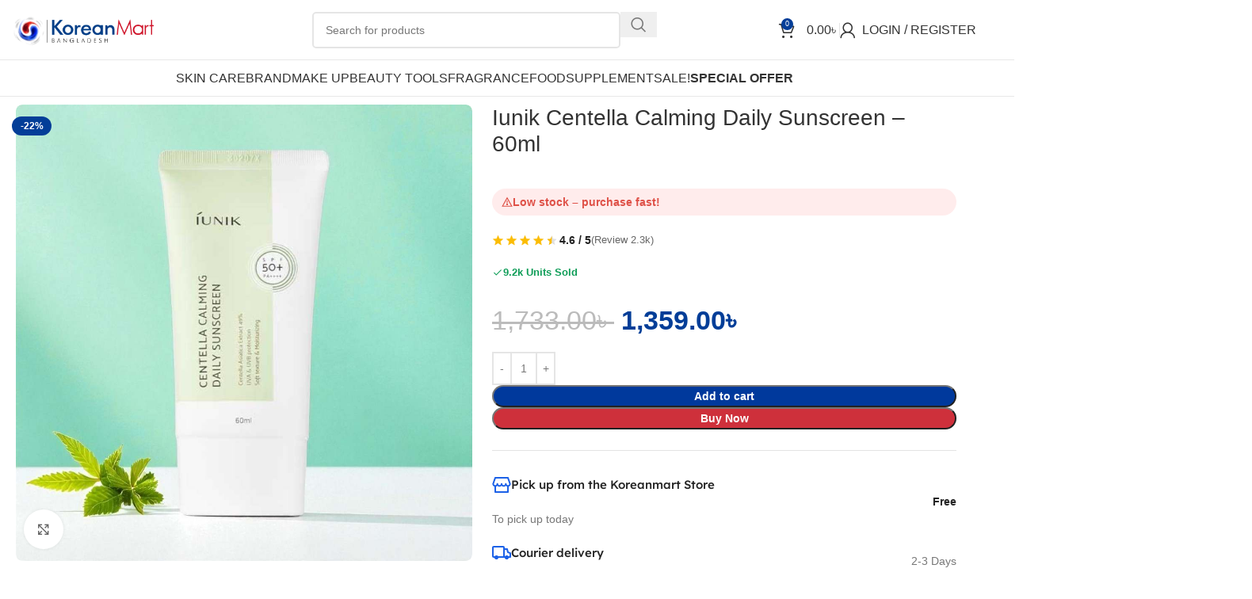

--- FILE ---
content_type: text/html; charset=UTF-8
request_url: https://koreanmartbd.com/product/iunik-centella-calming-daily-sunscreen-60ml/
body_size: 50898
content:
<!DOCTYPE html><html lang="en-US"><head><script data-no-optimize="1">var litespeed_docref=sessionStorage.getItem("litespeed_docref");litespeed_docref&&(Object.defineProperty(document,"referrer",{get:function(){return litespeed_docref}}),sessionStorage.removeItem("litespeed_docref"));</script> <meta charset="UTF-8"><link rel="profile" href="https://gmpg.org/xfn/11"><link rel="pingback" href="https://koreanmartbd.com/xmlrpc.php"><title>Iunik Centella Calming Daily Sunscreen &#8211; 60ml &#8211; Korean Mart</title><meta name='robots' content='max-image-preview:large' /><link rel='dns-prefetch' href='//fonts.googleapis.com' /><link rel="alternate" type="application/rss+xml" title="Korean Mart &raquo; Feed" href="https://koreanmartbd.com/feed/" /><link rel="alternate" type="application/rss+xml" title="Korean Mart &raquo; Comments Feed" href="https://koreanmartbd.com/comments/feed/" /><link rel="alternate" type="application/rss+xml" title="Korean Mart &raquo; Iunik Centella Calming Daily Sunscreen &#8211; 60ml Comments Feed" href="https://koreanmartbd.com/product/iunik-centella-calming-daily-sunscreen-60ml/feed/" /><link rel="alternate" title="oEmbed (JSON)" type="application/json+oembed" href="https://koreanmartbd.com/wp-json/oembed/1.0/embed?url=https%3A%2F%2Fkoreanmartbd.com%2Fproduct%2Fiunik-centella-calming-daily-sunscreen-60ml%2F" /><link rel="alternate" title="oEmbed (XML)" type="text/xml+oembed" href="https://koreanmartbd.com/wp-json/oembed/1.0/embed?url=https%3A%2F%2Fkoreanmartbd.com%2Fproduct%2Fiunik-centella-calming-daily-sunscreen-60ml%2F&#038;format=xml" /><style id='wp-img-auto-sizes-contain-inline-css' type='text/css'>img:is([sizes=auto i],[sizes^="auto," i]){contain-intrinsic-size:3000px 1500px}
/*# sourceURL=wp-img-auto-sizes-contain-inline-css */</style><link data-optimized="2" rel="stylesheet" href="https://koreanmartbd.com/wp-content/litespeed/css/8758c6c4c5547acef7b65a4cdc449536.css?ver=fa56a" /><style id='global-styles-inline-css' type='text/css'>:root{--wp--preset--aspect-ratio--square: 1;--wp--preset--aspect-ratio--4-3: 4/3;--wp--preset--aspect-ratio--3-4: 3/4;--wp--preset--aspect-ratio--3-2: 3/2;--wp--preset--aspect-ratio--2-3: 2/3;--wp--preset--aspect-ratio--16-9: 16/9;--wp--preset--aspect-ratio--9-16: 9/16;--wp--preset--color--black: #000000;--wp--preset--color--cyan-bluish-gray: #abb8c3;--wp--preset--color--white: #ffffff;--wp--preset--color--pale-pink: #f78da7;--wp--preset--color--vivid-red: #cf2e2e;--wp--preset--color--luminous-vivid-orange: #ff6900;--wp--preset--color--luminous-vivid-amber: #fcb900;--wp--preset--color--light-green-cyan: #7bdcb5;--wp--preset--color--vivid-green-cyan: #00d084;--wp--preset--color--pale-cyan-blue: #8ed1fc;--wp--preset--color--vivid-cyan-blue: #0693e3;--wp--preset--color--vivid-purple: #9b51e0;--wp--preset--gradient--vivid-cyan-blue-to-vivid-purple: linear-gradient(135deg,rgb(6,147,227) 0%,rgb(155,81,224) 100%);--wp--preset--gradient--light-green-cyan-to-vivid-green-cyan: linear-gradient(135deg,rgb(122,220,180) 0%,rgb(0,208,130) 100%);--wp--preset--gradient--luminous-vivid-amber-to-luminous-vivid-orange: linear-gradient(135deg,rgb(252,185,0) 0%,rgb(255,105,0) 100%);--wp--preset--gradient--luminous-vivid-orange-to-vivid-red: linear-gradient(135deg,rgb(255,105,0) 0%,rgb(207,46,46) 100%);--wp--preset--gradient--very-light-gray-to-cyan-bluish-gray: linear-gradient(135deg,rgb(238,238,238) 0%,rgb(169,184,195) 100%);--wp--preset--gradient--cool-to-warm-spectrum: linear-gradient(135deg,rgb(74,234,220) 0%,rgb(151,120,209) 20%,rgb(207,42,186) 40%,rgb(238,44,130) 60%,rgb(251,105,98) 80%,rgb(254,248,76) 100%);--wp--preset--gradient--blush-light-purple: linear-gradient(135deg,rgb(255,206,236) 0%,rgb(152,150,240) 100%);--wp--preset--gradient--blush-bordeaux: linear-gradient(135deg,rgb(254,205,165) 0%,rgb(254,45,45) 50%,rgb(107,0,62) 100%);--wp--preset--gradient--luminous-dusk: linear-gradient(135deg,rgb(255,203,112) 0%,rgb(199,81,192) 50%,rgb(65,88,208) 100%);--wp--preset--gradient--pale-ocean: linear-gradient(135deg,rgb(255,245,203) 0%,rgb(182,227,212) 50%,rgb(51,167,181) 100%);--wp--preset--gradient--electric-grass: linear-gradient(135deg,rgb(202,248,128) 0%,rgb(113,206,126) 100%);--wp--preset--gradient--midnight: linear-gradient(135deg,rgb(2,3,129) 0%,rgb(40,116,252) 100%);--wp--preset--font-size--small: 13px;--wp--preset--font-size--medium: 20px;--wp--preset--font-size--large: 36px;--wp--preset--font-size--x-large: 42px;--wp--preset--spacing--20: 0.44rem;--wp--preset--spacing--30: 0.67rem;--wp--preset--spacing--40: 1rem;--wp--preset--spacing--50: 1.5rem;--wp--preset--spacing--60: 2.25rem;--wp--preset--spacing--70: 3.38rem;--wp--preset--spacing--80: 5.06rem;--wp--preset--shadow--natural: 6px 6px 9px rgba(0, 0, 0, 0.2);--wp--preset--shadow--deep: 12px 12px 50px rgba(0, 0, 0, 0.4);--wp--preset--shadow--sharp: 6px 6px 0px rgba(0, 0, 0, 0.2);--wp--preset--shadow--outlined: 6px 6px 0px -3px rgb(255, 255, 255), 6px 6px rgb(0, 0, 0);--wp--preset--shadow--crisp: 6px 6px 0px rgb(0, 0, 0);}:where(body) { margin: 0; }.wp-site-blocks > .alignleft { float: left; margin-right: 2em; }.wp-site-blocks > .alignright { float: right; margin-left: 2em; }.wp-site-blocks > .aligncenter { justify-content: center; margin-left: auto; margin-right: auto; }:where(.is-layout-flex){gap: 0.5em;}:where(.is-layout-grid){gap: 0.5em;}.is-layout-flow > .alignleft{float: left;margin-inline-start: 0;margin-inline-end: 2em;}.is-layout-flow > .alignright{float: right;margin-inline-start: 2em;margin-inline-end: 0;}.is-layout-flow > .aligncenter{margin-left: auto !important;margin-right: auto !important;}.is-layout-constrained > .alignleft{float: left;margin-inline-start: 0;margin-inline-end: 2em;}.is-layout-constrained > .alignright{float: right;margin-inline-start: 2em;margin-inline-end: 0;}.is-layout-constrained > .aligncenter{margin-left: auto !important;margin-right: auto !important;}.is-layout-constrained > :where(:not(.alignleft):not(.alignright):not(.alignfull)){margin-left: auto !important;margin-right: auto !important;}body .is-layout-flex{display: flex;}.is-layout-flex{flex-wrap: wrap;align-items: center;}.is-layout-flex > :is(*, div){margin: 0;}body .is-layout-grid{display: grid;}.is-layout-grid > :is(*, div){margin: 0;}body{padding-top: 0px;padding-right: 0px;padding-bottom: 0px;padding-left: 0px;}a:where(:not(.wp-element-button)){text-decoration: none;}:root :where(.wp-element-button, .wp-block-button__link){background-color: #32373c;border-width: 0;color: #fff;font-family: inherit;font-size: inherit;font-style: inherit;font-weight: inherit;letter-spacing: inherit;line-height: inherit;padding-top: calc(0.667em + 2px);padding-right: calc(1.333em + 2px);padding-bottom: calc(0.667em + 2px);padding-left: calc(1.333em + 2px);text-decoration: none;text-transform: inherit;}.has-black-color{color: var(--wp--preset--color--black) !important;}.has-cyan-bluish-gray-color{color: var(--wp--preset--color--cyan-bluish-gray) !important;}.has-white-color{color: var(--wp--preset--color--white) !important;}.has-pale-pink-color{color: var(--wp--preset--color--pale-pink) !important;}.has-vivid-red-color{color: var(--wp--preset--color--vivid-red) !important;}.has-luminous-vivid-orange-color{color: var(--wp--preset--color--luminous-vivid-orange) !important;}.has-luminous-vivid-amber-color{color: var(--wp--preset--color--luminous-vivid-amber) !important;}.has-light-green-cyan-color{color: var(--wp--preset--color--light-green-cyan) !important;}.has-vivid-green-cyan-color{color: var(--wp--preset--color--vivid-green-cyan) !important;}.has-pale-cyan-blue-color{color: var(--wp--preset--color--pale-cyan-blue) !important;}.has-vivid-cyan-blue-color{color: var(--wp--preset--color--vivid-cyan-blue) !important;}.has-vivid-purple-color{color: var(--wp--preset--color--vivid-purple) !important;}.has-black-background-color{background-color: var(--wp--preset--color--black) !important;}.has-cyan-bluish-gray-background-color{background-color: var(--wp--preset--color--cyan-bluish-gray) !important;}.has-white-background-color{background-color: var(--wp--preset--color--white) !important;}.has-pale-pink-background-color{background-color: var(--wp--preset--color--pale-pink) !important;}.has-vivid-red-background-color{background-color: var(--wp--preset--color--vivid-red) !important;}.has-luminous-vivid-orange-background-color{background-color: var(--wp--preset--color--luminous-vivid-orange) !important;}.has-luminous-vivid-amber-background-color{background-color: var(--wp--preset--color--luminous-vivid-amber) !important;}.has-light-green-cyan-background-color{background-color: var(--wp--preset--color--light-green-cyan) !important;}.has-vivid-green-cyan-background-color{background-color: var(--wp--preset--color--vivid-green-cyan) !important;}.has-pale-cyan-blue-background-color{background-color: var(--wp--preset--color--pale-cyan-blue) !important;}.has-vivid-cyan-blue-background-color{background-color: var(--wp--preset--color--vivid-cyan-blue) !important;}.has-vivid-purple-background-color{background-color: var(--wp--preset--color--vivid-purple) !important;}.has-black-border-color{border-color: var(--wp--preset--color--black) !important;}.has-cyan-bluish-gray-border-color{border-color: var(--wp--preset--color--cyan-bluish-gray) !important;}.has-white-border-color{border-color: var(--wp--preset--color--white) !important;}.has-pale-pink-border-color{border-color: var(--wp--preset--color--pale-pink) !important;}.has-vivid-red-border-color{border-color: var(--wp--preset--color--vivid-red) !important;}.has-luminous-vivid-orange-border-color{border-color: var(--wp--preset--color--luminous-vivid-orange) !important;}.has-luminous-vivid-amber-border-color{border-color: var(--wp--preset--color--luminous-vivid-amber) !important;}.has-light-green-cyan-border-color{border-color: var(--wp--preset--color--light-green-cyan) !important;}.has-vivid-green-cyan-border-color{border-color: var(--wp--preset--color--vivid-green-cyan) !important;}.has-pale-cyan-blue-border-color{border-color: var(--wp--preset--color--pale-cyan-blue) !important;}.has-vivid-cyan-blue-border-color{border-color: var(--wp--preset--color--vivid-cyan-blue) !important;}.has-vivid-purple-border-color{border-color: var(--wp--preset--color--vivid-purple) !important;}.has-vivid-cyan-blue-to-vivid-purple-gradient-background{background: var(--wp--preset--gradient--vivid-cyan-blue-to-vivid-purple) !important;}.has-light-green-cyan-to-vivid-green-cyan-gradient-background{background: var(--wp--preset--gradient--light-green-cyan-to-vivid-green-cyan) !important;}.has-luminous-vivid-amber-to-luminous-vivid-orange-gradient-background{background: var(--wp--preset--gradient--luminous-vivid-amber-to-luminous-vivid-orange) !important;}.has-luminous-vivid-orange-to-vivid-red-gradient-background{background: var(--wp--preset--gradient--luminous-vivid-orange-to-vivid-red) !important;}.has-very-light-gray-to-cyan-bluish-gray-gradient-background{background: var(--wp--preset--gradient--very-light-gray-to-cyan-bluish-gray) !important;}.has-cool-to-warm-spectrum-gradient-background{background: var(--wp--preset--gradient--cool-to-warm-spectrum) !important;}.has-blush-light-purple-gradient-background{background: var(--wp--preset--gradient--blush-light-purple) !important;}.has-blush-bordeaux-gradient-background{background: var(--wp--preset--gradient--blush-bordeaux) !important;}.has-luminous-dusk-gradient-background{background: var(--wp--preset--gradient--luminous-dusk) !important;}.has-pale-ocean-gradient-background{background: var(--wp--preset--gradient--pale-ocean) !important;}.has-electric-grass-gradient-background{background: var(--wp--preset--gradient--electric-grass) !important;}.has-midnight-gradient-background{background: var(--wp--preset--gradient--midnight) !important;}.has-small-font-size{font-size: var(--wp--preset--font-size--small) !important;}.has-medium-font-size{font-size: var(--wp--preset--font-size--medium) !important;}.has-large-font-size{font-size: var(--wp--preset--font-size--large) !important;}.has-x-large-font-size{font-size: var(--wp--preset--font-size--x-large) !important;}
:where(.wp-block-post-template.is-layout-flex){gap: 1.25em;}:where(.wp-block-post-template.is-layout-grid){gap: 1.25em;}
:where(.wp-block-term-template.is-layout-flex){gap: 1.25em;}:where(.wp-block-term-template.is-layout-grid){gap: 1.25em;}
:where(.wp-block-columns.is-layout-flex){gap: 2em;}:where(.wp-block-columns.is-layout-grid){gap: 2em;}
:root :where(.wp-block-pullquote){font-size: 1.5em;line-height: 1.6;}
/*# sourceURL=global-styles-inline-css */</style><style id='woocommerce-inline-inline-css' type='text/css'>.woocommerce form .form-row .required { visibility: visible; }
/*# sourceURL=woocommerce-inline-inline-css */</style> <script id="wc-add-to-cart-js-extra" type="litespeed/javascript">var wc_add_to_cart_params={"ajax_url":"/wp-admin/admin-ajax.php","wc_ajax_url":"/?wc-ajax=%%endpoint%%","i18n_view_cart":"View cart","cart_url":"https://koreanmartbd.com/cart/","is_cart":"","cart_redirect_after_add":"no"}</script> <script id="wc-single-product-js-extra" type="litespeed/javascript">var wc_single_product_params={"i18n_required_rating_text":"Please select a rating","i18n_rating_options":["1 of 5 stars","2 of 5 stars","3 of 5 stars","4 of 5 stars","5 of 5 stars"],"i18n_product_gallery_trigger_text":"View full-screen image gallery","review_rating_required":"yes","flexslider":{"rtl":!1,"animation":"slide","smoothHeight":!0,"directionNav":!1,"controlNav":"thumbnails","slideshow":!1,"animationSpeed":500,"animationLoop":!1,"allowOneSlide":!1},"zoom_enabled":"","zoom_options":[],"photoswipe_enabled":"","photoswipe_options":{"shareEl":!1,"closeOnScroll":!1,"history":!1,"hideAnimationDuration":0,"showAnimationDuration":0},"flexslider_enabled":""}</script> <script id="woocommerce-js-extra" type="litespeed/javascript">var woocommerce_params={"ajax_url":"/wp-admin/admin-ajax.php","wc_ajax_url":"/?wc-ajax=%%endpoint%%","i18n_password_show":"Show password","i18n_password_hide":"Hide password"}</script> <link rel="https://api.w.org/" href="https://koreanmartbd.com/wp-json/" /><link rel="alternate" title="JSON" type="application/json" href="https://koreanmartbd.com/wp-json/wp/v2/product/16071" /><link rel="EditURI" type="application/rsd+xml" title="RSD" href="https://koreanmartbd.com/xmlrpc.php?rsd" /><meta name="generator" content="WordPress 6.9" /><meta name="generator" content="WooCommerce 10.4.3" /><link rel="canonical" href="https://koreanmartbd.com/product/iunik-centella-calming-daily-sunscreen-60ml/" /><link rel='shortlink' href='https://koreanmartbd.com/?p=16071' /> <script type="litespeed/javascript">!function(){"use strict";function l(e){for(var t=e,r=0,n=document.cookie.split(";");r<n.length;r++){var o=n[r].split("=");if(o[0].trim()===t)return o[1]}}function s(e){return localStorage.getItem(e)}function u(e){return window[e]}function A(e,t){e=document.querySelector(e);return t?null==e?void 0:e.getAttribute(t):null==e?void 0:e.textContent}var e=window,t=document,r="script",n="dataLayer",o="https://stape.koreanmartbd.com",a="",i="kpdelrnlg",c="uW1PGfw=aWQ9R1RNLU1YUlI5V1dE&amp;sort=desc",g="cookie",v="_sbp",E="",d=!1;try{var d=!!g&&(m=navigator.userAgent,!!(m=new RegExp("Version/([0-9._]+)(.*Mobile)?.*Safari.*").exec(m)))&&16.4<=parseFloat(m[1]),f="stapeUserId"===g,I=d&&!f?function(e,t,r){void 0===t&&(t="");var n={cookie:l,localStorage:s,jsVariable:u,cssSelector:A},t=Array.isArray(t)?t:[t];if(e&&n[e])for(var o=n[e],a=0,i=t;a<i.length;a++){var c=i[a],c=r?o(c,r):o(c);if(c)return c}else console.warn("invalid uid source",e)}(g,v,E):void 0;d=d&&(!!I||f)}catch(e){console.error(e)}var m=e,g=(m[n]=m[n]||[],m[n].push({"gtm.start":(new Date).getTime(),event:"gtm.js"}),t.getElementsByTagName(r)[0]),v=I?"&bi="+encodeURIComponent(I):"",E=t.createElement(r),f=(d&&(i=8<i.length?i.replace(/([a-z]{8}$)/,"kp$1"):"kp"+i),!d&&a?a:o);E.async=!0,E.src=f+"/"+i+".js?"+c+v,null!=(e=g.parentNode)&&e.insertBefore(E,g)}()</script> <style>.dgwt-wcas-ico-magnifier,.dgwt-wcas-ico-magnifier-handler{max-width:20px}.dgwt-wcas-search-wrapp{max-width:600px}</style><meta name="viewport" content="width=device-width, initial-scale=1.0, maximum-scale=1.0, user-scalable=no">
<noscript><style>.woocommerce-product-gallery{ opacity: 1 !important; }</style></noscript><meta name="generator" content="Elementor 3.34.1; features: additional_custom_breakpoints; settings: css_print_method-external, google_font-enabled, font_display-auto"><style>.dgwt-wcas-no-submit .dgwt-wcas-sf-wrapp input[type=search].dgwt-wcas-search-input {
    padding: 10px 15px 10px 40px;
    border-radius: 50px;
}
	@media screen and (max-width: 768px){
		.whb-color-dark:not(.whb-with-bg) {
    border-color: #fff;
}
	}</style><style>.e-con.e-parent:nth-of-type(n+4):not(.e-lazyloaded):not(.e-no-lazyload),
				.e-con.e-parent:nth-of-type(n+4):not(.e-lazyloaded):not(.e-no-lazyload) * {
					background-image: none !important;
				}
				@media screen and (max-height: 1024px) {
					.e-con.e-parent:nth-of-type(n+3):not(.e-lazyloaded):not(.e-no-lazyload),
					.e-con.e-parent:nth-of-type(n+3):not(.e-lazyloaded):not(.e-no-lazyload) * {
						background-image: none !important;
					}
				}
				@media screen and (max-height: 640px) {
					.e-con.e-parent:nth-of-type(n+2):not(.e-lazyloaded):not(.e-no-lazyload),
					.e-con.e-parent:nth-of-type(n+2):not(.e-lazyloaded):not(.e-no-lazyload) * {
						background-image: none !important;
					}
				}</style><link rel="icon" href="https://koreanmartbd.com/wp-content/uploads/2023/04/cropped-favicon-kmart-copy-1-32x32.png" sizes="32x32" /><link rel="icon" href="https://koreanmartbd.com/wp-content/uploads/2023/04/cropped-favicon-kmart-copy-1-192x192.png" sizes="192x192" /><link rel="apple-touch-icon" href="https://koreanmartbd.com/wp-content/uploads/2023/04/cropped-favicon-kmart-copy-1-180x180.png" /><meta name="msapplication-TileImage" content="https://koreanmartbd.com/wp-content/uploads/2023/04/cropped-favicon-kmart-copy-1-270x270.png" /><style type="text/css" id="wp-custom-css">.scrollToTop{
	display:none;
}
@media (max-width: 768px) {
    .coupon-box {
        display: none !important;
    }
}


.textwidget.custom-html-widget {
    display: none;
}
#custom_html-3 {
    display: none;
}


/* Shop/archive page */
.woocommerce ul.products li.product a.button.add_to_cart_button,
.woocommerce-page ul.products li.product a.button.add_to_cart_button {
    text-transform: none !important;
}

/* Single product page */
.single-product .cart button.single_add_to_cart_button.button.alt {
    text-transform: none !important;
}

.quantity {
  border: none !important;        /* Remove container border */
  box-shadow: none !important;    /* Remove any box shadow */
  background: transparent !important;  /* Make background transparent if needed */
}</style><style></style></head><body class="wp-singular product-template-default single single-product postid-16071 wp-custom-logo wp-theme-woodmart wp-child-theme-woodmart-child theme-woodmart woocommerce woocommerce-page woocommerce-no-js wrapper-full-width  categories-accordion-on woodmart-ajax-shop-on sticky-toolbar-on elementor-default elementor-kit-6"> <script type="text/javascript" id="wd-flicker-fix">// Flicker fix.</script> <div class="wd-page-wrapper website-wrapper"><header class="whb-header whb-header_349136 whb-full-width whb-sticky-shadow whb-scroll-slide whb-sticky-clone"><div class="whb-main-header"><div class="whb-row whb-top-bar whb-not-sticky-row whb-with-bg whb-without-border whb-color-light whb-hidden-desktop whb-hidden-mobile whb-flex-flex-middle"><div class="container"><div class="whb-flex-row whb-top-bar-inner"><div class="whb-column whb-col-left whb-column5 whb-visible-lg"><div class="wd-header-text reset-last-child whb-y4ro7npestv02kyrww49"><strong><span style="color: #ffffff;">ADD ANYTHING HERE OR JUST REMOVE IT…</span></strong></div></div><div class="whb-column whb-col-center whb-column6 whb-visible-lg whb-empty-column"></div><div class="whb-column whb-col-right whb-column7 whb-visible-lg"><div
class=" wd-social-icons wd-style-default social-share wd-shape-circle  whb-43k0qayz7gg36f2jmmhk color-scheme-light text-center"></div><div class="wd-header-nav wd-header-secondary-nav whb-qyxd33agi52wruenrb9t text-right wd-full-height" role="navigation" aria-label="Secondary navigation">
<span>
Wrong menu selected		</span></div><div class="wd-header-divider wd-full-height whb-hvo7pk2f543doxhr21h5"></div></div><div class="whb-column whb-col-mobile whb-column_mobile1 whb-hidden-lg"><div
class=" wd-social-icons wd-style-default social-share wd-shape-circle  whb-ifj45ut4usw778fsl6fq color-scheme-light text-center"></div></div></div></div></div><div class="whb-row whb-general-header whb-not-sticky-row whb-without-bg whb-border-fullwidth whb-color-dark whb-flex-flex-middle"><div class="container"><div class="whb-flex-row whb-general-header-inner"><div class="whb-column whb-col-left whb-column8 whb-visible-lg"><div class="site-logo whb-gs8bcnxektjsro21n657">
<a href="https://koreanmartbd.com/" class="wd-logo wd-main-logo" rel="home" aria-label="Site logo">
<img data-lazyloaded="1" src="[data-uri]" width="2560" height="817" data-src="https://koreanmartbd.com/wp-content/uploads/2025/05/kmb-logo-scaled.png" alt="Korean Mart" style="max-width: 250px;" loading="lazy" />	</a></div></div><div class="whb-column whb-col-center whb-column9 whb-visible-lg"><div class="whb-space-element whb-af64k24lod0ht5hdijs9 " style="width:100px;"></div><div class="whb-space-element whb-0pl4b2z9xiltb4vcyziv " style="width:100px;"></div><div class="wd-search-form  wd-header-search-form wd-display-form whb-zr1r54fqh8sejwafygfo"><form role="search" method="get" class="searchform  wd-style-default" action="https://koreanmartbd.com/"  autocomplete="off">
<input type="text" class="s" placeholder="Search for products" value="" name="s" aria-label="Search" title="Search for products" required/>
<input type="hidden" name="post_type" value="product"><span class="wd-clear-search wd-hide"></span>
<button type="submit" class="searchsubmit">
<span>
Search		</span>
</button></form><div class="wd-search-results-wrapper"><div class="wd-search-results wd-dropdown-results wd-dropdown wd-scroll"><div class="wd-scroll-content"><div class="wd-search-requests">
<span class="wd-search-title title">Popular requests</span><ul><li>
<a href="https://koreanmartbd.com/?s=Serum&#038;post_type=product">
Serum						</a></li><li>
<a href="https://koreanmartbd.com/?s=Toner&#038;post_type=product">
Toner						</a></li></ul></div></div></div></div></div><div class="whb-space-element whb-9agnmzsm03lua2ivys59 " style="width:100px;"></div><div class="whb-space-element whb-va71rliezhoa1de6ld3x " style="width:100px;"></div></div><div class="whb-column whb-col-right whb-column10 whb-visible-lg"><div class="wd-header-cart wd-tools-element wd-design-2 wd-event-hover wd-with-overlay whb-nedhm962r512y1xz9j06">
<a href="https://koreanmartbd.com/cart/" title="Shopping cart">
<span class="wd-tools-icon">
<span class="wd-cart-number wd-tools-count">0 <span>items</span></span>
</span>
<span class="wd-tools-text">
<span class="wd-cart-subtotal"><span class="woocommerce-Price-amount amount"><bdi>0.00<span class="woocommerce-Price-currencySymbol">&#2547;&nbsp;</span></bdi></span></span>
</span></a><div class="wd-dropdown wd-dropdown-cart"><div class="widget woocommerce widget_shopping_cart"><div class="widget_shopping_cart_content"></div></div></div></div><div class="wd-header-divider whb-divider-default whb-aik22afewdiur23h71ba"></div><div class="wd-header-my-account wd-tools-element wd-event-hover wd-with-username wd-design-1 wd-account-style-icon login-side-opener whb-vssfpylqqax9pvkfnxoz">
<a href="https://koreanmartbd.com/my-account/" title="My account">
<span class="wd-tools-icon">
</span>
<span class="wd-tools-text">
Login / Register			</span></a></div></div><div class="whb-column whb-mobile-left whb-column_mobile2 whb-hidden-lg"><div class="wd-tools-element wd-header-mobile-nav wd-style-icon wd-design-1 whb-g1k0m1tib7raxrwkm1t3">
<a href="#" rel="nofollow" aria-label="Open mobile menu">
<span class="wd-tools-icon">
</span><span class="wd-tools-text">Menu</span></a></div></div><div class="whb-column whb-mobile-center whb-column_mobile3 whb-hidden-lg"><div class="site-logo whb-lt7vdqgaccmapftzurvt">
<a href="https://koreanmartbd.com/" class="wd-logo wd-main-logo" rel="home" aria-label="Site logo">
<img data-lazyloaded="1" src="[data-uri]" width="2560" height="817" data-src="https://koreanmartbd.com/wp-content/uploads/2025/05/kmb-logo-scaled.png" alt="Korean Mart" style="max-width: 190px;" loading="lazy" />	</a></div></div><div class="whb-column whb-mobile-right whb-column_mobile4 whb-hidden-lg"><div class="wd-header-cart wd-tools-element wd-design-5 cart-widget-opener whb-trk5sfmvib0ch1s1qbtc">
<a href="https://koreanmartbd.com/cart/" title="Shopping cart">
<span class="wd-tools-icon">
<span class="wd-cart-number wd-tools-count">0 <span>items</span></span>
</span>
<span class="wd-tools-text">
<span class="wd-cart-subtotal"><span class="woocommerce-Price-amount amount"><bdi>0.00<span class="woocommerce-Price-currencySymbol">&#2547;&nbsp;</span></bdi></span></span>
</span></a></div></div></div></div></div><div class="whb-row whb-header-bottom whb-sticky-row whb-without-bg whb-border-fullwidth whb-color-dark whb-flex-equal-sides"><div class="container"><div class="whb-flex-row whb-header-bottom-inner"><div class="whb-column whb-col-left whb-column11 whb-visible-lg whb-empty-column"></div><div class="whb-column whb-col-center whb-column12 whb-visible-lg"><div class="wd-header-nav wd-header-main-nav text-center wd-design-1 whb-6kgdkbvf12frej4dofvj" role="navigation" aria-label="Main navigation"><ul id="menu-main-menu" class="menu wd-nav wd-nav-main wd-style-default wd-gap-s"><li id="menu-item-5004" class="menu-item menu-item-type-custom menu-item-object-custom menu-item-5004 item-level-0 menu-mega-dropdown wd-event-hover menu-item-has-children" ><a href="https://koreanmartbd.com/product-category/skin-care/" class="woodmart-nav-link"><span class="nav-link-text">Skin Care</span></a><div class="wd-dropdown-menu wd-dropdown wd-design-full-width color-scheme-dark"><div class="container wd-entry-content"><p><div data-elementor-type="section" data-elementor-id="19580" class="elementor elementor-19580" data-elementor-post-type="elementor_library"><section class="elementor-section elementor-top-section elementor-element elementor-element-2fabec54 elementor-section-boxed elementor-section-height-default elementor-section-height-default" data-id="2fabec54" data-element_type="section" data-settings="{&quot;background_background&quot;:&quot;classic&quot;}"><div class="elementor-container elementor-column-gap-default"><div class="elementor-column elementor-col-25 elementor-top-column elementor-element elementor-element-5fa1edd6" data-id="5fa1edd6" data-element_type="column" data-settings="{&quot;background_background&quot;:&quot;classic&quot;}"><div class="elementor-widget-wrap elementor-element-populated"><div class="elementor-element elementor-element-aebf495 elementor-widget elementor-widget-heading" data-id="aebf495" data-element_type="widget" data-widget_type="heading.default"><div class="elementor-widget-container"><h5 class="elementor-heading-title elementor-size-default">By Product Type</h5></div></div><div class="elementor-element elementor-element-5f6194f0 elementor-align-start elementor-icon-list--layout-traditional elementor-list-item-link-full_width elementor-widget elementor-widget-icon-list" data-id="5f6194f0" data-element_type="widget" data-widget_type="icon-list.default"><div class="elementor-widget-container"><ul class="elementor-icon-list-items"><li class="elementor-icon-list-item">
<a href="https://koreanmartbd.com/product-category/skin-care/?yith_wcan=1&#038;filter_product-type=moisturizer&#038;query_type_product-type=or"><span class="elementor-icon-list-text">Moisturizer </span>
</a></li><li class="elementor-icon-list-item">
<a href="https://koreanmartbd.com/product-category/skin-care/?yith_wcan=1&#038;filter_product-type=serum&#038;query_type_product-type=or"><span class="elementor-icon-list-text">Serum</span>
</a></li><li class="elementor-icon-list-item">
<a href="https://koreanmartbd.com/product-category/skin-care/?yith_wcan=1&#038;filter_product-type=essence&#038;query_type_product-type=or"><span class="elementor-icon-list-text">Essence</span>
</a></li><li class="elementor-icon-list-item">
<a href="https://koreanmartbd.com/product-category/skin-care/?yith_wcan=1&#038;filter_product-type=toner&#038;query_type_product-type=or"><span class="elementor-icon-list-text">Toner</span>
</a></li><li class="elementor-icon-list-item">
<a href="https://koreanmartbd.com/product-category/skin-care/?yith_wcan=1&#038;filter_product-type=soothing-gel&#038;query_type_product-type=or"><span class="elementor-icon-list-text">Soothing Gel</span>
</a></li><li class="elementor-icon-list-item">
<a href="https://koreanmartbd.com/product-category/skin-care/?yith_wcan=1&#038;filter_product-type=cleanser&#038;query_type_product-type=or"><span class="elementor-icon-list-text">Cleanser</span>
</a></li><li class="elementor-icon-list-item">
<a href="https://koreanmartbd.com/product-category/skin-care/?yith_wcan=1&#038;filter_product-type=exfoliator&#038;query_type_product-type=or"><span class="elementor-icon-list-text">Exfoliator</span>
</a></li><li class="elementor-icon-list-item">
<a href="https://koreanmartbd.com/product-category/skin-care/?yith_wcan=1&#038;filter_product-type=sunscreen&#038;query_type_product-type=or"><span class="elementor-icon-list-text">Sunscreen</span>
</a></li><li class="elementor-icon-list-item">
<a href="https://koreanmartbd.com/product-category/skin-care/?yith_wcan=1&#038;filter_product-type=lip-care&#038;query_type_product-type=or"><span class="elementor-icon-list-text">Lip Care</span>
</a></li><li class="elementor-icon-list-item">
<a href="https://koreanmartbd.com/product-category/skin-care/?yith_wcan=1&#038;filter_product-type=mask&#038;query_type_product-type=or"><span class="elementor-icon-list-text">Mask</span>
</a></li><li class="elementor-icon-list-item">
<a href="https://koreanmartbd.com/product-category/skin-care/?yith_wcan=1&#038;filter_product-type=sheet-mask&#038;query_type_product-type=or"><span class="elementor-icon-list-text">Sheet Mask</span>
</a></li><li class="elementor-icon-list-item">
<a href="https://koreanmartbd.com/product-category/skin-care/?yith_wcan=1&#038;filter_product-type=eye-care&#038;query_type_product-type=or"><span class="elementor-icon-list-text">Eye Care</span>
</a></li><li class="elementor-icon-list-item">
<a href="https://koreanmartbd.com/product-category/skin-care/?yith_wcan=1&#038;filter_product-type=trial-kit&#038;query_type_product-type=or"><span class="elementor-icon-list-text">Trial Kit</span>
</a></li><li class="elementor-icon-list-item">
<a href="https://koreanmartbd.com/product-category/skin-care/?yith_wcan=1&#038;filter_product-type=double-cleanser&#038;query_type_product-type=or"><span class="elementor-icon-list-text">Double Cleanser</span>
</a></li><li class="elementor-icon-list-item">
<a href="https://koreanmartbd.com/product-category/skin-care/?yith_wcan=1&#038;filter_product-type=face-pack-scrubs&#038;query_type_product-type=or"><span class="elementor-icon-list-text">Face Pack &amp; Scrubs</span>
</a></li><li class="elementor-icon-list-item">
<a href="https://koreanmartbd.com/product-category/skin-care/?yith_wcan=1&#038;filter_product-type=bath-body&#038;query_type_product-type=or"><span class="elementor-icon-list-text">Bath &amp; Body</span>
</a></li><li class="elementor-icon-list-item">
<a href="https://koreanmartbd.com/product-category/skin-care/?yith_wcan=1&#038;filter_product-type=hair-care&#038;query_type_product-type=or"><span class="elementor-icon-list-text">Shampoo &amp; Conditioner</span>
</a></li></ul></div></div></div></div><div class="elementor-column elementor-col-25 elementor-top-column elementor-element elementor-element-6bf60aaa" data-id="6bf60aaa" data-element_type="column"><div class="elementor-widget-wrap elementor-element-populated"><div class="elementor-element elementor-element-ba461da elementor-widget elementor-widget-heading" data-id="ba461da" data-element_type="widget" data-widget_type="heading.default"><div class="elementor-widget-container"><h5 class="elementor-heading-title elementor-size-default">By Skin Type</h5></div></div><div class="elementor-element elementor-element-30a3f7f elementor-align-start elementor-icon-list--layout-traditional elementor-list-item-link-full_width elementor-widget elementor-widget-icon-list" data-id="30a3f7f" data-element_type="widget" data-widget_type="icon-list.default"><div class="elementor-widget-container"><ul class="elementor-icon-list-items"><li class="elementor-icon-list-item">
<a href="https://koreanmartbd.com/product-category/skin-care/?yith_wcan=1&#038;filter_skin-type=normal&#038;query_type_skin-type=or"><span class="elementor-icon-list-text">Normal</span>
</a></li><li class="elementor-icon-list-item">
<a href="https://koreanmartbd.com/product-category/skin-care/?yith_wcan=1&#038;filter_skin-type=oily&#038;query_type_skin-type=or"><span class="elementor-icon-list-text">Oily</span>
</a></li><li class="elementor-icon-list-item">
<a href="https://koreanmartbd.com/product-category/skin-care/?yith_wcan=1&#038;filter_skin-type=dry&#038;query_type_skin-type=or"><span class="elementor-icon-list-text">Dry</span>
</a></li><li class="elementor-icon-list-item">
<a href="https://koreanmartbd.com/product-category/skin-care/?yith_wcan=1&#038;filter_skin-type=sensitive&#038;query_type_skin-type=or"><span class="elementor-icon-list-text">Sensitive</span>
</a></li><li class="elementor-icon-list-item">
<a href="https://koreanmartbd.com/product-category/skin-care/?yith_wcan=1&#038;filter_skin-type=damaged&#038;query_type_skin-type=or"><span class="elementor-icon-list-text">Damaged</span>
</a></li><li class="elementor-icon-list-item">
<a href="https://koreanmartbd.com/product-category/skin-care/?yith_wcan=1&#038;filter_skin-type=combination&#038;query_type_skin-type=or"><span class="elementor-icon-list-text">Combination</span>
</a></li></ul></div></div></div></div><div class="elementor-column elementor-col-25 elementor-top-column elementor-element elementor-element-2245b126" data-id="2245b126" data-element_type="column"><div class="elementor-widget-wrap elementor-element-populated"><div class="elementor-element elementor-element-1d855c3e elementor-widget elementor-widget-heading" data-id="1d855c3e" data-element_type="widget" data-widget_type="heading.default"><div class="elementor-widget-container"><h5 class="elementor-heading-title elementor-size-default">By Skin Concern</h5></div></div><div class="elementor-element elementor-element-3da8a1fd elementor-align-start elementor-icon-list--layout-traditional elementor-list-item-link-full_width elementor-widget elementor-widget-icon-list" data-id="3da8a1fd" data-element_type="widget" data-widget_type="icon-list.default"><div class="elementor-widget-container"><ul class="elementor-icon-list-items"><li class="elementor-icon-list-item">
<a href="https://koreanmartbd.com/product-category/skin-care/?yith_wcan=1&#038;filter_skin-concern=acne-pimples-treatment&#038;query_type_skin-concern=or"><span class="elementor-icon-list-text">Acne/Pimples Treatment</span>
</a></li><li class="elementor-icon-list-item">
<a href="https://koreanmartbd.com/product-category/skin-care/?yith_wcan=1&#038;filter_skin-concern=anti-aging-wrinkle-care&#038;query_type_skin-concern=or"><span class="elementor-icon-list-text">Anti Aging/ Wrinkle Care</span>
</a></li><li class="elementor-icon-list-item">
<a href="https://koreanmartbd.com/product-category/skin-care/?yith_wcan=1&#038;filter_skin-concern=blackheads-whiteheads-care&#038;query_type_skin-concern=or"><span class="elementor-icon-list-text">Blackheads &amp; Whiteheads Care</span>
</a></li><li class="elementor-icon-list-item">
<a href="https://koreanmartbd.com/product-category/skin-care/?yith_wcan=1&#038;filter_skin-concern=brightening-solution&#038;query_type_skin-concern=or"><span class="elementor-icon-list-text">Brightening Solution</span>
</a></li><li class="elementor-icon-list-item">
<a href="https://koreanmartbd.com/product-category/skin-care/?yith_wcan=1&#038;filter_skin-concern=damage-dandruff-solution&#038;query_type_skin-concern=or"><span class="elementor-icon-list-text">Damage &amp; Dandruff Solution</span>
</a></li><li class="elementor-icon-list-item">
<a href="https://koreanmartbd.com/product-category/skin-care/?yith_wcan=1&#038;filter_skin-concern=dark-circles-treatment&#038;query_type_skin-concern=or"><span class="elementor-icon-list-text">Dark circles Treatment</span>
</a></li><li class="elementor-icon-list-item">
<a href="https://koreanmartbd.com/product-category/skin-care/?yith_wcan=1&#038;filter_skin-concern=dullness-dehydration-solution&#038;query_type_skin-concern=or"><span class="elementor-icon-list-text">Dullness &amp; Dehydration Solution</span>
</a></li><li class="elementor-icon-list-item">
<a href="https://koreanmartbd.com/product-category/skin-care/?yith_wcan=1&#038;filter_skin-concern=large-pores-scars-solution&#038;query_type_skin-concern=or"><span class="elementor-icon-list-text">Large Pores/ Scars Solution</span>
</a></li><li class="elementor-icon-list-item">
<a href="https://koreanmartbd.com/product-category/skin-care/?yith_wcan=1&#038;filter_skin-concern=oil-sebum-control&#038;query_type_skin-concern=or"><span class="elementor-icon-list-text">Oil &amp; Sebum Control</span>
</a></li><li class="elementor-icon-list-item">
<a href="https://koreanmartbd.com/product-category/skin-care/?yith_wcan=1&#038;filter_skin-concern=pigmentation-melasma-solution&#038;query_type_skin-concern=or"><span class="elementor-icon-list-text">Pigmentation/Melasma Solution</span>
</a></li><li class="elementor-icon-list-item">
<a href="https://koreanmartbd.com/product-category/skin-care/?yith_wcan=1&#038;filter_skin-concern=redness-rashes-solution&#038;query_type_skin-concern=or"><span class="elementor-icon-list-text">Redness/Rashes Solution</span>
</a></li><li class="elementor-icon-list-item">
<a href="https://koreanmartbd.com/product-category/skin-care/?yith_wcan=1&#038;filter_skin-concern=scalp-care-hairfall-control&#038;query_type_skin-concern=or"><span class="elementor-icon-list-text">Scalp care &amp; Hairfall Control</span>
</a></li><li class="elementor-icon-list-item">
<a href="https://koreanmartbd.com/product-category/skin-care/?yith_wcan=1&#038;filter_skin-concern=spot-blemish-treatment&#038;query_type_skin-concern=or"><span class="elementor-icon-list-text">Spot &amp; Blemish Treatment</span>
</a></li><li class="elementor-icon-list-item">
<a href="https://koreanmartbd.com/product-category/skin-care/?yith_wcan=1&#038;filter_skin-concern=sun-burn-damage-control&#038;query_type_skin-concern=or"><span class="elementor-icon-list-text">Sun Burn &amp; Damage control</span>
</a></li></ul></div></div></div></div><div class="elementor-column elementor-col-25 elementor-top-column elementor-element elementor-element-1504a6d" data-id="1504a6d" data-element_type="column"><div class="elementor-widget-wrap elementor-element-populated"><div class="elementor-element elementor-element-21a73dee elementor-widget elementor-widget-heading" data-id="21a73dee" data-element_type="widget" data-widget_type="heading.default"><div class="elementor-widget-container"><h5 class="elementor-heading-title elementor-size-default">By Ingredient</h5></div></div><div class="elementor-element elementor-element-64406da7 elementor-align-start elementor-icon-list--layout-traditional elementor-list-item-link-full_width elementor-widget elementor-widget-icon-list" data-id="64406da7" data-element_type="widget" data-widget_type="icon-list.default"><div class="elementor-widget-container"><ul class="elementor-icon-list-items"><li class="elementor-icon-list-item">
<a href="https://koreanmartbd.com/product-category/skin-care/?yith_wcan=1&#038;filter_ingredients=niacinamide&#038;query_type_ingredients=or"><span class="elementor-icon-list-text">Niacinamide</span>
</a></li><li class="elementor-icon-list-item">
<a href="https://koreanmartbd.com/product-category/skin-care/?yith_wcan=1&#038;filter_ingredients=hyaluronic-acid&#038;query_type_ingredients=or"><span class="elementor-icon-list-text">Hyaluronic Acid</span>
</a></li><li class="elementor-icon-list-item">
<a href="https://koreanmartbd.com/product-category/skin-care/?yith_wcan=1&#038;filter_ingredients=centella-asiatica&#038;query_type_ingredients=or"><span class="elementor-icon-list-text">Centella Asiatica</span>
</a></li><li class="elementor-icon-list-item">
<a href="https://koreanmartbd.com/product-category/skin-care/?yith_wcan=1&#038;filter_ingredients=tea-tree&#038;query_type_ingredients=or"><span class="elementor-icon-list-text">Tea Tree</span>
</a></li><li class="elementor-icon-list-item">
<a href="https://koreanmartbd.com/product-category/skin-care/?yith_wcan=1&#038;filter_ingredients=green-tea&#038;query_type_ingredients=or"><span class="elementor-icon-list-text">Green Tea</span>
</a></li><li class="elementor-icon-list-item">
<a href="https://koreanmartbd.com/product-category/skin-care/?yith_wcan=1&#038;filter_ingredients=rice&#038;query_type_ingredients=or"><span class="elementor-icon-list-text">Rice</span>
</a></li><li class="elementor-icon-list-item">
<a href="https://koreanmartbd.com/product-category/skin-care/?yith_wcan=1&#038;filter_ingredients=snail-mucin&#038;query_type_ingredients=or"><span class="elementor-icon-list-text">Snail Mucin</span>
</a></li><li class="elementor-icon-list-item">
<a href="https://koreanmartbd.com/product-category/skin-care/?yith_wcan=1&#038;filter_ingredients=mugwort&#038;query_type_ingredients=or"><span class="elementor-icon-list-text">Mugwort</span>
</a></li><li class="elementor-icon-list-item">
<a href="https://koreanmartbd.com/product-category/skin-care/?yith_wcan=1&#038;filter_ingredients=aloe-vera&#038;query_type_ingredients=or"><span class="elementor-icon-list-text">Aloe Vera</span>
</a></li><li class="elementor-icon-list-item">
<a href="https://koreanmartbd.com/product-category/skin-care/?yith_wcan=1&#038;filter_ingredients=collagen&#038;query_type_ingredients=or"><span class="elementor-icon-list-text">Collagen</span>
</a></li><li class="elementor-icon-list-item">
<a href="https://koreanmartbd.com/product-category/skin-care/?yith_wcan=1&#038;filter_ingredients=ginseng&#038;query_type_ingredients=or"><span class="elementor-icon-list-text">Ginseng</span>
</a></li><li class="elementor-icon-list-item">
<a href="https://koreanmartbd.com/product-category/skin-care/?yith_wcan=1&#038;filter_ingredients=argan-oil&#038;query_type_ingredients=or"><span class="elementor-icon-list-text">Argan Oil</span>
</a></li><li class="elementor-icon-list-item">
<a href="https://koreanmartbd.com/product-category/skin-care/?yith_wcan=1&#038;filter_ingredients=Alpha-Arbutin&#038;query_type_ingredients=or"><span class="elementor-icon-list-text">Alpha Arbutin</span>
</a></li><li class="elementor-icon-list-item">
<a href="https://koreanmartbd.com/product-category/skin-care/?yith_wcan=1&#038;filter_ingredients=Ascorbic-Acid&#038;query_type_ingredients=or"><span class="elementor-icon-list-text">Ascorbic Acid (Vitamin C)</span>
</a></li><li class="elementor-icon-list-item">
<a href="https://koreanmartbd.com/product-category/skin-care/?yith_wcan=1&#038;filter_ingredients=Retinol&#038;query_type_ingredients=or"><span class="elementor-icon-list-text">Retinol</span>
</a></li><li class="elementor-icon-list-item">
<a href="https://koreanmartbd.com/product-category/skin-care/?yith_wcan=1&#038;filter_ingredients=Kojic-Acid&#038;query_type_ingredients=or"><span class="elementor-icon-list-text">Kojic Acid</span>
</a></li><li class="elementor-icon-list-item">
<a href="https://koreanmartbd.com/product-category/skin-care/?yith_wcan=1&#038;filter_ingredients=Ceramide&#038;query_type_ingredients=or"><span class="elementor-icon-list-text">Ceramide</span>
</a></li></ul></div></div></div></div></div></section><section class="wd-negative-gap elementor-section elementor-top-section elementor-element elementor-element-03ac7e0 elementor-section-boxed elementor-section-height-default elementor-section-height-default" data-id="03ac7e0" data-element_type="section"><div class="elementor-container elementor-column-gap-default"><div class="elementor-column elementor-col-100 elementor-top-column elementor-element elementor-element-21a5958" data-id="21a5958" data-element_type="column"><div class="elementor-widget-wrap elementor-element-populated"><div class="elementor-element elementor-element-feb3995 elementor-widget elementor-widget-spacer" data-id="feb3995" data-element_type="widget" data-widget_type="spacer.default"><div class="elementor-widget-container"><div class="elementor-spacer"><div class="elementor-spacer-inner"></div></div></div></div></div></div></div></section></div></p></div></div></li><li id="menu-item-9719" class="menu-item menu-item-type-custom menu-item-object-custom menu-item-9719 item-level-0 menu-mega-dropdown wd-event-hover menu-item-has-children" ><a href="https://koreanmartbd.com/product-tag/cos-de-baha/" class="woodmart-nav-link"><span class="nav-link-text">Brand</span></a><div class="wd-dropdown-menu wd-dropdown wd-design-full-width color-scheme-dark"><div class="container wd-entry-content"><div data-elementor-type="wp-post" data-elementor-id="19989" class="elementor elementor-19989" data-elementor-post-type="cms_block"><section class="wd-negative-gap elementor-section elementor-top-section elementor-element elementor-element-6f05488c capitalize-section elementor-section-boxed elementor-section-height-default elementor-section-height-default" data-id="6f05488c" data-element_type="section"><div class="elementor-container elementor-column-gap-default"><div class="elementor-column elementor-col-100 elementor-top-column elementor-element elementor-element-37f1fbc" data-id="37f1fbc" data-element_type="column"><div class="elementor-widget-wrap elementor-element-populated"><div class="elementor-element elementor-element-ca99c20 elementor-widget elementor-widget-html" data-id="ca99c20" data-element_type="widget" data-widget_type="html.default"><div class="elementor-widget-container"><div class="sdps_elementor-section sdps_capitalize-section" style="padding: 0 0 20px 0;"><div class="sdps_elementor-container"><div class="sdps_elementor-row"><div class="sdps_elementor-column sdps_elementor-col-16"><div class="sdps_elementor-widget-wrap"><ul class="sdps_brand-list"><li><a href="https://koreanmartbd.com/product-tag/3w-clinic/">3w Clinic</a></li><li><a href="https://koreanmartbd.com/product-tag/abib/">ABIB</a></li><li><a href="https://koreanmartbd.com/product-tag/acwell/">Acwell</a></li><li><a href="https://koreanmartbd.com/product-tag/aestura/">Aestura</a></li><li><a href="https://koreanmartbd.com/product-tag/anua/">Anua</a></li><li><a href="https://koreanmartbd.com/product-tag/aplb/">APLB</a></li><li><a href="https://koreanmartbd.com/product-tag/arencia/">Arencia</a></li><li><a href="https://koreanmartbd.com/product-tag/arlico/">ARLICO</a></li><li><a href="https://koreanmartbd.com/product-tag/aromatica/">Aromatica</a></li><li><a href="https://koreanmartbd.com/product-tag/atomy/">ATOMY</a></li><li><a href="https://koreanmartbd.com/product-tag/axis-y/">Axis Y</a></li><li><a href="https://koreanmartbd.com/product-tag/banila-co/">Banila Co</a></li><li><a href="https://koreanmartbd.com/product-tag/beaute/">Beaute</a></li><li><a href="https://koreanmartbd.com/product-tag/beauty-of-joseon/">Beauty of Joseon</a></li><li><a href="https://koreanmartbd.com/product-tag/benton/">Benton</a></li><li><a href="https://koreanmartbd.com/product-tag/care-nel/">Care Nel</a></li><li><a href="https://koreanmartbd.com/product-tag/celimax/">CELIMAX</a></li><li><a href="https://koreanmartbd.com/product-tag/cerave/">Cerave</a></li><li><a href="https://koreanmartbd.com/product-tag/cetaphil/">Cetaphil</a></li><li><a href="https://koreanmartbd.com/product-tag/cos-de-baha/">Cos De Baha</a></li><li><a href="https://koreanmartbd.com/product-tag/cosrx/">Cosrx</a></li></ul></div></div><div class="sdps_elementor-column sdps_elementor-col-16"><div class="sdps_elementor-widget-wrap"><ul class="sdps_brand-list"><li><a href="https://koreanmartbd.com/product-tag/coxir/">Coxir</a></li><li><a href="https://koreanmartbd.com/product-tag/dabo/">Dabo</a></li><li><a href="https://koreanmartbd.com/product-tag/daehan/">Daehan</a></li><li><a href="https://koreanmartbd.com/product-tag/daily-comma/">Daily Comma</a></li><li><a href="https://koreanmartbd.com/product-tag/dear-klairs/">Dear Klair's</a></li><li><a href="https://koreanmartbd.com/product-tag/derma-house/">Derma House</a></li><li><a href="https://koreanmartbd.com/product-tag/dongwon/">Dongwon</a></li><li><a href="https://koreanmartbd.com/product-tag/dr-althea/">Dr. Althea</a></li><li><a href="https://koreanmartbd.com/product-tag/dr-ceuracle/">Dr. Ceuracle</a></li><li><a href="https://koreanmartbd.com/product-tag/dr-g/">Dr. G</a></li><li><a href="https://koreanmartbd.com/product-tag/dr-jart/">Dr. Jart</a></li><li><a href="https://koreanmartbd.com/product-tag/dr-kwon/">Dr. Kwon</a></li><li><a href="https://koreanmartbd.com/product-tag/eqqualberry/">Eqqualberry</a></li><li><a href="https://koreanmartbd.com/product-tag/esther-formula/">ESTHER FORMULA</a></li><li><a href="https://koreanmartbd.com/product-tag/etude-house/">Etude House</a></li><li><a href="https://koreanmartbd.com/product-tag/farmstay/">Farmstay</a></li><li><a href="https://koreanmartbd.com/product-tag/frudia/">Frudia</a></li><li><a href="https://koreanmartbd.com/product-tag/gfors/">Gfors</a></li><li><a href="https://koreanmartbd.com/product-tag/gold-my-jin/">Gold My Jin</a></li><li><a href="https://koreanmartbd.com/product-tag/goodal/">Goodal</a></li><li><a href="https://koreanmartbd.com/product-tag/goongbe/">Goongbe</a></li></ul></div></div><div class="sdps_elementor-column sdps_elementor-col-16"><div class="sdps_elementor-widget-wrap"><ul class="sdps_brand-list"><li><a href="https://koreanmartbd.com/product-tag/gowoon/">Gowoon</a></li><li><a href="https://koreanmartbd.com/product-tag/guerisson/">Guerisson</a></li><li><a href="https://koreanmartbd.com/product-tag/haru-haru/">Haru Haru</a></li><li><a href="https://koreanmartbd.com/product-tag/heimish/">Heimish</a></li><li><a href="https://koreanmartbd.com/product-tag/holika-holika/">Holika Holika</a></li><li><a href="https://koreanmartbd.com/product-tag/hts/">Hts</a></li><li><a href="https://koreanmartbd.com/product-tag/im-from/">I'm From</a></li><li><a href="https://koreanmartbd.com/product-tag/illiyoon/">Illiyoon</a></li><li><a href="https://koreanmartbd.com/product-tag/inner-nature/">Inner Nature</a></li><li><a href="https://koreanmartbd.com/product-tag/innisfree/">Innisfree</a></li><li><a href="https://koreanmartbd.com/product-tag/isntree/">Isntree</a></li><li><a href="https://koreanmartbd.com/product-tag/iunik/">Iunik</a></li><li><a href="https://koreanmartbd.com/product-tag/izeze/">Izeze</a></li><li><a href="https://koreanmartbd.com/product-tag/jigott/">Jigott</a></li><li><a href="https://koreanmartbd.com/product-tag/jumiso/">Jumiso</a></li><li><a href="https://koreanmartbd.com/product-tag/k-secret/">K-SECRET</a></li><li><a href="https://koreanmartbd.com/product-tag/klavuu/">KLAVUU</a></li><li><a href="https://koreanmartbd.com/product-tag/koelcia/">Koelcia</a></li><li><a href="https://koreanmartbd.com/product-tag/kosdaq/">Kosdaq</a></li><li><a href="https://koreanmartbd.com/product-tag/krasna/">Krasna</a></li><li><a href="https://koreanmartbd.com/product-tag/krave-beauty/">Krave Beauty</a></li></ul></div></div><div class="sdps_elementor-column sdps_elementor-col-16"><div class="sdps_elementor-widget-wrap"><ul class="sdps_brand-list"><li><a href="https://koreanmartbd.com/product-tag/kundal/">Kundal</a></li><li><a href="https://koreanmartbd.com/product-tag/laneige/">Laneige</a></li><li><a href="https://koreanmartbd.com/product-tag/lebelage/">Lebelage</a></li><li><a href="https://koreanmartbd.com/product-tag/liana/">LIANA</a></li><li><a href="https://koreanmartbd.com/product-tag/ligo/">Ligo</a></li><li><a href="https://koreanmartbd.com/product-tag/lolovegan/">Lolovegan</a></li><li><a href="https://koreanmartbd.com/product-tag/manyo/">Ma:Nyo</a></li><li><a href="https://koreanmartbd.com/product-tag/mamonde/">Mamonde</a></li><li><a href="https://koreanmartbd.com/product-tag/mary-may/">Mary &amp; May</a></li><li><a href="https://koreanmartbd.com/product-tag/medicube/">Medicube</a></li><li><a href="https://koreanmartbd.com/product-tag/medi-peel/">Medi-Peel</a></li><li><a href="https://koreanmartbd.com/product-tag/mediheal/">Mediheal</a></li><li><a href="https://koreanmartbd.com/product-tag/member/">Member</a></li><li><a href="https://koreanmartbd.com/product-tag/merzy/">Merzy</a></li><li><a href="https://koreanmartbd.com/product-tag/mielle/">Mielle</a></li><li><a href="https://koreanmartbd.com/product-tag/mise-en-scene/">Mise en Scene</a></li><li><a href="https://koreanmartbd.com/product-tag/missha/">Missha</a></li><li><a href="https://koreanmartbd.com/product-tag/mixsoon/">Mixsoon</a></li><li><a href="https://koreanmartbd.com/product-tag/nature-republic/">Nature Republic</a></li><li><a href="https://koreanmartbd.com/product-tag/nella/">Nella</a></li><li><a href="https://koreanmartbd.com/product-tag/neogen/">Neogen</a></li></ul></div></div><div class="sdps_elementor-column sdps_elementor-col-16"><div class="sdps_elementor-widget-wrap"><ul class="sdps_brand-list"><li><a href="https://koreanmartbd.com/product-tag/neutrogena/">Neutrogena</a></li><li><a href="https://koreanmartbd.com/product-tag/numbuzin/">Numbuzin</a></li><li><a href="https://koreanmartbd.com/product-tag/obring/">Obring</a></li><li><a href="https://koreanmartbd.com/product-tag/of-way/">Of Way</a></li><li><a href="https://koreanmartbd.com/product-tag/oriox/">Oriox</a></li><li><a href="https://koreanmartbd.com/product-tag/others/">Others</a></li><li><a href="https://koreanmartbd.com/product-tag/paxmoly/">Paxmoly</a></li><li><a href="https://koreanmartbd.com/product-tag/plu/">PLU</a></li><li><a href="https://koreanmartbd.com/product-tag/purito/">Purito</a></li><li><a href="https://koreanmartbd.com/product-tag/pyunkang-yul/">Pyunkang Yul</a></li><li><a href="https://koreanmartbd.com/product-tag/round-lab/">Round Lab</a></li><li><a href="https://koreanmartbd.com/product-tag/rovectin/">Rovectin</a></li><li><a href="https://koreanmartbd.com/product-tag/ryo/">Ryo</a></li><li><a href="https://koreanmartbd.com/product-tag/secret-key/">Secret Key</a></li><li><a href="https://koreanmartbd.com/product-tag/silky-hug/">Silky Hug</a></li><li><a href="https://koreanmartbd.com/product-tag/simple/">Simple</a></li><li><a href="https://koreanmartbd.com/product-tag/skin1004/">Skin1004</a></li><li><a href="https://koreanmartbd.com/product-tag/skin-aqua/">Skin Aqua</a></li><li><a href="https://koreanmartbd.com/product-tag/skinfood/">Skinfood</a></li><li><a href="https://koreanmartbd.com/product-tag/some-by-mi/">Some by Mi</a></li><li><a href="https://koreanmartbd.com/product-tag/soqu/">Soqu</a></li></ul></div></div><div class="sdps_elementor-column sdps_elementor-col-16"><div class="sdps_elementor-widget-wrap"><ul class="sdps_brand-list"><li><a href="https://koreanmartbd.com/product-tag/starbucks/">Starbucks</a></li><li><a href="https://koreanmartbd.com/product-tag/sur-medic/">Sur. Medic</a></li><li><a href="https://koreanmartbd.com/product-tag/tenzero/">TENZERO</a></li><li><a href="https://koreanmartbd.com/product-tag/thank-you-farmer/">Thank You Farmer</a></li><li><a href="https://koreanmartbd.com/product-tag/the-face-shop/">The Face Shop</a></li><li><a href="https://koreanmartbd.com/product-tag/the-ordinary/">The Ordinary</a></li><li><a href="https://koreanmartbd.com/product-tag/the-saem/">THE SAEM</a></li><li><a href="https://koreanmartbd.com/product-tag/the-yeon/">The Yeon</a></li><li><a href="https://koreanmartbd.com/product-tag/tiam/">Tia'm</a></li><li><a href="https://koreanmartbd.com/product-tag/tirtir/">Tirtir</a></li><li><a href="https://koreanmartbd.com/product-tag/tocobo/">Tocobo</a></li><li><a href="https://koreanmartbd.com/product-tag/tonymoly/">Tonymoly</a></li><li><a href="https://koreanmartbd.com/product-tag/torriden/">Torriden</a></li><li><a href="https://koreanmartbd.com/product-tag/valencia-gio/">Valencia Gio</a></li><li><a href="https://koreanmartbd.com/product-tag/verobene/">Verobene</a></li><li><a href="https://koreanmartbd.com/product-tag/vt-cosmetics/">VT Cosmetics</a></li><li><a href="https://koreanmartbd.com/product-tag/w-skin/">W.Skin</a></li><li><a href="https://koreanmartbd.com/product-tag/welcos/">Welcos</a></li><li><a href="https://koreanmartbd.com/product-tag/wellogy/">Wellogy</a></li><li><a href="https://koreanmartbd.com/product-tag/yuhan/">Yuhan</a></li></ul></div></div></div></div></div><style>.sdps_capitalize-section {
    text-transform: capitalize;
}

.sdps_elementor-container {
    max-width: 1200px;
    margin: 0 auto;
    padding: 0 15px;
}

.sdps_elementor-row {
    display: flex;
    flex-wrap: nowrap;
    margin: 0 -8px;
    min-width: 100%;
}

.sdps_elementor-column {
    padding: 0 8px;
    flex: 1;
    min-width: 0;
}

.sdps_elementor-col-16 {
    flex: 0 0 16.666667%;
    max-width: 16.666667%;
    min-width: 16.666667%;
}

.sdps_elementor-widget-wrap {
    padding: 0;
    min-height: 100%;
}

.sdps_brand-list {
    list-style: none !important;
    margin: 0 !important;
    padding: 0 !important;
    width: 100% !important;
}

.sdps_brand-list li {
    display: block !important;
    width: 100% !important;
    margin: 3px 0 !important;
    padding: 0 !important;
    font-size: 14px;
    line-height: 1.3;
    color: #000000;
    font-weight: 400;
    list-style: none !important;
}

.sdps_brand-list li a {
    color: #000000 !important;
    text-decoration: none !important;
    font-weight: 400 !important;
    transition: color 0.3s ease;
    display: block !important;
    width: 100% !important;
    padding: 1px 0 !important;
    word-wrap: break-word !important;
    overflow-wrap: break-word !important;
    white-space: normal !important;
}

.sdps_brand-list li a:hover {
    color: #0073aa !important;
    text-decoration: underline !important;
}

/* Force 6 columns at all screen sizes with compact spacing */
@media (max-width: 1024px) {
    .sdps_elementor-col-16 {
        flex: 0 0 16.666667% !important;
        max-width: 16.666667% !important;
        min-width: 16.666667% !important;
    }
    
    .sdps_brand-list li {
        font-size: 13px !important;
        margin: 2px 0 !important;
        line-height: 1.2 !important;
    }
    
    .sdps_elementor-row {
        margin: 0 -6px;
    }
    
    .sdps_elementor-column {
        padding: 0 6px;
    }
}

@media (max-width: 768px) {
    .sdps_elementor-col-16 {
        flex: 0 0 16.666667% !important;
        max-width: 16.666667% !important;
        min-width: 16.666667% !important;
    }
    
    .sdps_brand-list li {
        font-size: 12px !important;
        margin: 2px 0 !important;
        line-height: 1.2 !important;
    }
    
    .sdps_elementor-row {
        margin: 0 -4px;
    }
    
    .sdps_elementor-column {
        padding: 0 4px;
    }
}

@media (max-width: 480px) {
    .sdps_elementor-col-16 {
        flex: 0 0 16.666667% !important;
        max-width: 16.666667% !important;
        min-width: 16.666667% !important;
    }
    
    .sdps_brand-list li {
        font-size: 11px !important;
        margin: 1px 0 !important;
        line-height: 1.1 !important;
    }
    
    .sdps_brand-list li a {
        padding: 0 !important;
    }
    
    .sdps_elementor-container {
        padding: 0 8px;
    }
    
    .sdps_elementor-row {
        margin: 0 -3px;
    }
    
    .sdps_elementor-column {
        padding: 0 3px;
    }
}

/* Extra small screens */
@media (max-width: 360px) {
    .sdps_brand-list li {
        font-size: 10px !important;
        margin: 1px 0 !important;
        line-height: 1.1 !important;
    }
    
    .sdps_brand-list li a {
        padding: 0 !important;
    }
    
    .sdps_elementor-container {
        padding: 0 5px;
    }
    
    .sdps_elementor-row {
        margin: 0 -2px;
    }
    
    .sdps_elementor-column {
        padding: 0 2px;
    }
}</style></div></div></div></div></div></section></div></div></div></li><li id="menu-item-8657" class="menu-item menu-item-type-custom menu-item-object-custom menu-item-8657 item-level-0 menu-simple-dropdown wd-event-hover" ><a href="https://koreanmartbd.com/product-category/makeup/" class="woodmart-nav-link"><span class="nav-link-text">Make Up</span></a></li><li id="menu-item-35309" class="menu-item menu-item-type-custom menu-item-object-custom menu-item-35309 item-level-0 menu-simple-dropdown wd-event-hover" ><a href="https://koreanmartbd.com/product-type/beauty-tools/" class="woodmart-nav-link"><span class="nav-link-text">Beauty Tools</span></a></li><li id="menu-item-31007" class="menu-item menu-item-type-custom menu-item-object-custom menu-item-31007 item-level-0 menu-simple-dropdown wd-event-hover" ><a href="https://koreanmartbd.com/product-category/skin-care/?filter_brand=daily-comma" class="woodmart-nav-link"><span class="nav-link-text">Fragrance</span></a></li><li id="menu-item-8658" class="menu-item menu-item-type-custom menu-item-object-custom menu-item-8658 item-level-0 menu-simple-dropdown wd-event-hover" ><a href="https://koreanmartbd.com/product-category/food" class="woodmart-nav-link"><span class="nav-link-text">Food</span></a></li><li id="menu-item-79042" class="menu-item menu-item-type-taxonomy menu-item-object-product_cat menu-item-79042 item-level-0 menu-simple-dropdown wd-event-hover" ><a href="https://koreanmartbd.com/product-category/supplement/" class="woodmart-nav-link"><span class="nav-link-text">Supplement</span></a></li><li id="menu-item-5012" class="menu-item menu-item-type-custom menu-item-object-custom menu-item-5012 item-level-0 menu-simple-dropdown wd-event-hover" ><a href="https://koreanmartbd.com/product-category/sale/" class="woodmart-nav-link"><span class="nav-link-text">SALE!</span></a></li><li id="menu-item-55953" class="menu-item menu-item-type-custom menu-item-object-custom menu-item-55953 item-level-0 menu-simple-dropdown wd-event-hover" ><a href="https://koreanmartbd.com/product-category/special-offer/" class="woodmart-nav-link"><span class="nav-link-text"><strong>Special Offer</strong></span></a></li></ul></div></div><div class="whb-column whb-col-right whb-column13 whb-visible-lg whb-empty-column"></div><div class="whb-column whb-col-mobile whb-column_mobile5 whb-hidden-lg"><div class="wd-search-form  wd-header-search-form-mobile wd-display-form whb-mzbl9w7fsz3qo5dte5av"><form role="search" method="get" class="searchform  wd-style-with-bg-2" action="https://koreanmartbd.com/"  autocomplete="off">
<input type="text" class="s" placeholder="Search for products" value="" name="s" aria-label="Search" title="Search for products" required/>
<input type="hidden" name="post_type" value="product"><span class="wd-clear-search wd-hide"></span>
<button type="submit" class="searchsubmit">
<span>
Search		</span>
</button></form></div></div></div></div></div></div></header><div class="wd-page-content main-page-wrapper"><main id="main-content" class="wd-content-layout content-layout-wrapper container wd-builder-on" role="main"><div class="wd-content-area site-content"><div id="product-16071" class="single-product-page entry-content product type-product post-16071 status-publish first instock product_cat-skin-care product_cat-special-offer product_tag-60ml product_tag-beta-glucan product_tag-centella-asiatica product_tag-combination product_tag-dry product_tag-iunik product_tag-niacinamide product_tag-oily product_tag-sensitive product_tag-sun-burn-damage-control product_tag-sunscreen has-post-thumbnail sale shipping-taxable purchasable product-type-simple"><div data-elementor-type="wp-post" data-elementor-id="25816" class="elementor elementor-25816" data-elementor-post-type="woodmart_layout"><section class="wd-negative-gap elementor-section elementor-top-section elementor-element elementor-element-1fc6c3fd wd-section-stretch elementor-section-boxed elementor-section-height-default elementor-section-height-default" data-id="1fc6c3fd" data-element_type="section" data-settings="{&quot;background_background&quot;:&quot;classic&quot;}"><div class="elementor-container elementor-column-gap-default"><div class="elementor-column elementor-col-50 elementor-top-column elementor-element elementor-element-ab8345d wd_sticky_offset_150 wd-elementor-sticky-column" data-id="ab8345d" data-element_type="column"><div class="elementor-widget-wrap elementor-element-populated"><div class="elementor-element elementor-element-59e5e87d wd-single-gallery elementor-widget-theme-post-content elementor-widget elementor-widget-wd_single_product_gallery" data-id="59e5e87d" data-element_type="widget" data-widget_type="wd_single_product_gallery.default"><div class="elementor-widget-container"><div class="woocommerce-product-gallery woocommerce-product-gallery--with-images woocommerce-product-gallery--columns-4 images  thumbs-position-left wd-thumbs-wrap images image-action-zoom"><div class="wd-carousel-container wd-gallery-images"><div class="wd-carousel-inner"><div class="product-labels labels-rounded-sm"><span class="onsale product-label">-22%</span></div><figure class="woocommerce-product-gallery__wrapper wd-carousel wd-grid" data-autoheight="yes" style="--wd-col-lg:1;--wd-col-md:1;--wd-col-sm:1;"><div class="wd-carousel-wrap"><div class="wd-carousel-item"><figure data-thumb="https://koreanmartbd.com/wp-content/uploads/2025/10/Iunik-Centella-Calming-Daily-Sunscreen-60ml.jpg" data-thumb-alt="Iunik Centella Calming Daily Sunscreen - 60ml - Image 1" class="woocommerce-product-gallery__image"><a data-elementor-open-lightbox="no" href="https://koreanmartbd.com/wp-content/uploads/2025/10/Iunik-Centella-Calming-Daily-Sunscreen-60ml.jpg"><img fetchpriority="high" width="580" height="580" src="https://koreanmartbd.com/wp-content/uploads/2025/10/Iunik-Centella-Calming-Daily-Sunscreen-60ml.jpg" class="wp-post-image wp-post-image" alt="Iunik Centella Calming Daily Sunscreen - 60ml - Image 1" title="Iunik Centella Calming Daily Sunscreen - 60ml" data-caption="" data-src="https://koreanmartbd.com/wp-content/uploads/2025/10/Iunik-Centella-Calming-Daily-Sunscreen-60ml.jpg" data-large_image="https://koreanmartbd.com/wp-content/uploads/2025/10/Iunik-Centella-Calming-Daily-Sunscreen-60ml.jpg" data-large_image_width="1080" data-large_image_height="1080" decoding="async" /></a></figure></div></div></figure><div class="wd-nav-arrows wd-pos-sep wd-hover-1 wd-custom-style wd-icon-1"><div class="wd-btn-arrow wd-prev wd-disabled"><div class="wd-arrow-inner"></div></div><div class="wd-btn-arrow wd-next"><div class="wd-arrow-inner"></div></div></div><div class="product-additional-galleries"><div class="wd-show-product-gallery-wrap wd-action-btn wd-style-icon-bg-text wd-gallery-btn"><a href="#" rel="nofollow" class="woodmart-show-product-gallery"><span>Click to enlarge</span></a></div></div></div><div class="wd-nav-pagin-wrap text-center wd-style-shape wd-custom-style"><ul class="wd-nav-pagin"></ul></div></div><div class="wd-carousel-container wd-gallery-thumb"><div class="wd-carousel-inner"><div class="wd-carousel wd-grid" style="--wd-col-lg:3;--wd-col-md:4;--wd-col-sm:3;"><div class="wd-carousel-wrap"></div></div><div class="wd-nav-arrows wd-thumb-nav wd-custom-style wd-pos-sep wd-icon-1"><div class="wd-btn-arrow wd-prev wd-disabled"><div class="wd-arrow-inner"></div></div><div class="wd-btn-arrow wd-next"><div class="wd-arrow-inner"></div></div></div></div></div></div></div></div></div></div><div class="elementor-column elementor-col-50 elementor-top-column elementor-element elementor-element-55e45f5a" data-id="55e45f5a" data-element_type="column"><div class="elementor-widget-wrap elementor-element-populated"><div class="elementor-element elementor-element-cc1b59a wd-single-title text-left elementor-widget elementor-widget-wd_single_product_title" data-id="cc1b59a" data-element_type="widget" data-widget_type="wd_single_product_title.default"><div class="elementor-widget-container"><h1 class="product_title entry-title wd-entities-title">
Iunik Centella Calming Daily Sunscreen &#8211; 60ml</h1></div></div><div class="elementor-element elementor-element-35137de4 wd-single-short-desc text-left elementor-widget elementor-widget-wd_single_product_short_description" data-id="35137de4" data-element_type="widget" data-widget_type="wd_single_product_short_description.default"><div class="elementor-widget-container"><div class="woocommerce-product-details__short-description"><div class="stock-rating-box"></p><div class="low-stock">        <svg viewBox="0 0 24 24" aria-hidden="true">            <path d="M12 3L2 21h20L12 3z"/>            <line x1="12" y1="9" x2="12" y2="14"/>            <circle cx="12" cy="17" r="1"/>        </svg>        Low stock – purchase fast!</div><p></p><div class="rating-row"><div class="stars">                        <svg class="star-full" viewBox="0 0 24 24"><path d="M12 17.3l6.2 3.7-1.6-7.1L22 9.2l-7.2-.6L12 2 9.2 8.6 2 9.2l5.4 4.7L5.8 21z"/></svg>            <svg class="star-full" viewBox="0 0 24 24"><path d="M12 17.3l6.2 3.7-1.6-7.1L22 9.2l-7.2-.6L12 2 9.2 8.6 2 9.2l5.4 4.7L5.8 21z"/></svg>            <svg class="star-full" viewBox="0 0 24 24"><path d="M12 17.3l6.2 3.7-1.6-7.1L22 9.2l-7.2-.6L12 2 9.2 8.6 2 9.2l5.4 4.7L5.8 21z"/></svg>            <svg class="star-full" viewBox="0 0 24 24"><path d="M12 17.3l6.2 3.7-1.6-7.1L22 9.2l-7.2-.6L12 2 9.2 8.6 2 9.2l5.4 4.7L5.8 21z"/></svg>                        <svg class="star-half" viewBox="0 0 24 24">                <defs>                    <clipPath id="half">                        <rect x="0" y="0" width="12" height="24"></rect>                    </clipPath>                </defs>                <path class="star-bg" d="M12 17.3l6.2 3.7-1.6-7.1L22 9.2l-7.2-.6L12 2 9.2 8.6 2 9.2l5.4 4.7L5.8 21z"/>                <path class="star-fill" clip-path="url(#half)" d="M12 17.3l6.2 3.7-1.6-7.1L22 9.2l-7.2-.6L12 2 9.2 8.6 2 9.2l5.4 4.7L5.8 21z"/>            </svg></div><div class="rating-text">4.6 / 5</div><div class="review-count">(Review 2.3k)</div></p></div><p></p><div class="sold-count">        <svg viewBox="0 0 24 24" aria-hidden="true">            <polyline points="4 12 9 17 20 6"/>        </svg>        9.2k Units Sold</div></div></div></div></div><section class="wd-negative-gap elementor-section elementor-inner-section elementor-element elementor-element-27bc9224 elementor-section-boxed elementor-section-height-default elementor-section-height-default" data-id="27bc9224" data-element_type="section"><div class="elementor-container elementor-column-gap-default"><div class="elementor-column elementor-col-100 elementor-inner-column elementor-element elementor-element-2c2c819e" data-id="2c2c819e" data-element_type="column"><div class="elementor-widget-wrap elementor-element-populated"></div></div></div></section><div class="elementor-element elementor-element-6c211272 elementor-widget__width-auto wd-single-price text-left elementor-widget elementor-widget-wd_single_product_price" data-id="6c211272" data-element_type="widget" data-widget_type="wd_single_product_price.default"><div class="elementor-widget-container"><p class="price"><del aria-hidden="true"><span class="woocommerce-Price-amount amount"><bdi>1,733.00<span class="woocommerce-Price-currencySymbol">&#2547;&nbsp;</span></bdi></span></del> <span class="screen-reader-text">Original price was: 1,733.00&#2547;&nbsp;.</span><ins aria-hidden="true"><span class="woocommerce-Price-amount amount"><bdi>1,359.00<span class="woocommerce-Price-currencySymbol">&#2547;&nbsp;</span></bdi></span></ins><span class="screen-reader-text">Current price is: 1,359.00&#2547;&nbsp;.</span></p></div></div><div class="elementor-element elementor-element-68037332 wd-btn-design-full wd-single-add-cart text-left wd-design-default wd-swatch-layout-default wd-stock-status-off elementor-widget elementor-widget-wd_single_product_add_to_cart" data-id="68037332" data-element_type="widget" data-widget_type="wd_single_product_add_to_cart.default"><div class="elementor-widget-container"><form class="cart" action="https://koreanmartbd.com/product/iunik-centella-calming-daily-sunscreen-60ml/" method="post" enctype='multipart/form-data'><div class="quantity">
<input type="button" value="-" class="minus btn" />
<label class="screen-reader-text" for="quantity_696cf005bfa6c">Iunik Centella Calming Daily Sunscreen - 60ml quantity</label>
<input
type="number"
id="quantity_696cf005bfa6c"
class="input-text qty text"
value="1"
aria-label="Product quantity"
min="1"
max=""
name="quantity"step="1"
placeholder=""
inputmode="numeric"
autocomplete="off"
><input type="button" value="+" class="plus btn" /></div><button type="submit" name="add-to-cart" value="16071" class="single_add_to_cart_button button alt">Add to cart</button><button id="wd-add-to-cart" type="submit" name="wd-add-to-cart" value="16071" class="wd-buy-now-btn button alt">
Buy now			</button>
<input type="hidden" name="gtm_item_name" value="Iunik Centella Calming Daily Sunscreen - 60ml">
<input type="hidden" name="gtm_item_brand" value="">
<input type="hidden" name="gtm_item_id" value="16071">
<input type="hidden" name="gtm_item_sku" value="Iun0574">
<input type="hidden" name="gtm_price" value="1359.00">
<input type="hidden" name="gtm_imageUrl" value="https://koreanmartbd.com/wp-content/uploads/2025/10/Iunik-Centella-Calming-Daily-Sunscreen-60ml.jpg">
<input type="hidden" name="gtm_item_category" value="SKIN CARE">
<input type="hidden" name="gtm_index" value="1"></form></div></div><div class="elementor-element elementor-element-4ba54297 elementor-widget-divider--view-line elementor-widget elementor-widget-divider" data-id="4ba54297" data-element_type="widget" data-widget_type="divider.default"><div class="elementor-widget-container"><div class="elementor-divider">
<span class="elementor-divider-separator">
</span></div></div></div><section class="wd-negative-gap elementor-section elementor-inner-section elementor-element elementor-element-7fa2815e elementor-section-boxed elementor-section-height-default elementor-section-height-default" data-id="7fa2815e" data-element_type="section"><div class="elementor-container elementor-column-gap-default"><div class="elementor-column elementor-col-100 elementor-inner-column elementor-element elementor-element-13aef27" data-id="13aef27" data-element_type="column"><div class="elementor-widget-wrap elementor-element-populated"><div class="elementor-element elementor-element-649dd83 elementor-widget__width-inherit elementor-hidden-desktop elementor-hidden-laptop elementor-hidden-tablet elementor-hidden-mobile elementor-widget elementor-widget-wd_banner" data-id="649dd83" data-element_type="widget" data-widget_type="wd_banner.default"><div class="elementor-widget-container"><div class="promo-banner-wrapper"><div class="promo-banner banner-default banner-hover-zoom color-scheme-light banner-btn-size-default banner-btn-style-default with-btn banner-btn-position-static wd-with-link"><div class="main-wrapp-img"><div class="banner-image">
<img data-lazyloaded="1" src="[data-uri]" width="600" height="450" data-src="https://koreanmartbd.com/wp-content/uploads/2025/11/Untitled-4-1.png" class="attachment-full size-full" alt="" decoding="async" data-srcset="https://koreanmartbd.com/wp-content/uploads/2025/11/Untitled-4-1.png 600w, https://koreanmartbd.com/wp-content/uploads/2025/11/Untitled-4-1-480x360.png 480w, https://koreanmartbd.com/wp-content/uploads/2025/11/Untitled-4-1-580x435.png 580w, https://koreanmartbd.com/wp-content/uploads/2025/11/Untitled-4-1-150x113.png 150w, https://koreanmartbd.com/wp-content/uploads/2025/11/Untitled-4-1-64x48.png 64w" data-sizes="(max-width: 600px) 100vw, 600px" /></div></div><div class="wrapper-content-banner wd-fill wd-items-middle wd-justify-left"><div class="content-banner  text-left"><div class="wd-countdown-timer color-scheme-dark"><div class="wd-timer wd-size-medium wd-style-standard" data-end-date="2025-07-22 12:00" data-timezone="GMT" data-hide-on-finish="yes">
<span class="wd-timer-days">
<span class="wd-timer-value">
0
</span>
<span class="wd-timer-text">
days										</span>
</span>
<span class="wd-timer-hours">
<span class="wd-timer-value">
00
</span>
<span class="wd-timer-text">
hr										</span>
</span>
<span class="wd-timer-min">
<span class="wd-timer-value">
00
</span>
<span class="wd-timer-text">
min										</span>
</span>
<span class="wd-timer-sec">
<span class="wd-timer-value">
00
</span>
<span class="wd-timer-text">
sc										</span>
</span></div></div><div class="banner-btn-wrapper"><div class="wd-button-wrapper text-left" >
<a class="btn btn-style-default btn-shape-semi-round btn-size-default btn-color-primary btn-icon-pos-right"  href="/shop">
<span class="wd-btn-text" data-elementor-setting-key="text">
Buy Now				</span></a></div></div></div></div><a href="/shop" class="wd-promo-banner-link wd-fill" aria-label="Banner link"></a></div></div></div></div><section class="wd-negative-gap elementor-section elementor-inner-section elementor-element elementor-element-e408112 elementor-section-content-middle elementor-section-boxed elementor-section-height-default elementor-section-height-default" data-id="e408112" data-element_type="section"><div class="elementor-container elementor-column-gap-default"><div class="elementor-column elementor-col-50 elementor-inner-column elementor-element elementor-element-fa9916f" data-id="fa9916f" data-element_type="column"><div class="elementor-widget-wrap elementor-element-populated"><div class="elementor-element elementor-element-17cf1c1 elementor-widget elementor-widget-wd_list" data-id="17cf1c1" data-element_type="widget" data-widget_type="wd_list.default"><div class="elementor-widget-container"><ul class="wd-list color-scheme-custom wd-fontsize-xs wd-type-image wd-style-default text-left"><li class="elementor-repeater-item-f3769ef">
<span class="wd-icon"><img data-lazyloaded="1" src="[data-uri]" loading="lazy" data-src="https://koreanmartbd.com/wp-content/uploads/2024/05/store.svg" title="store.svg" loading="lazy" width="24" height="24"></span>
<span class="wd-list-content list-content">
Pick up from the Koreanmart Store					</span></li></ul></div></div><div class="elementor-element elementor-element-91a406f elementor-widget__width-auto elementor-widget elementor-widget-wd_text_block" data-id="91a406f" data-element_type="widget" data-widget_type="wd_text_block.default"><div class="elementor-widget-container"><div class="wd-text-block reset-last-child text-left"><p>To pick up today</p></div></div></div></div></div><div class="elementor-column elementor-col-50 elementor-inner-column elementor-element elementor-element-44a1098" data-id="44a1098" data-element_type="column"><div class="elementor-widget-wrap elementor-element-populated"><div class="elementor-element elementor-element-20b795e elementor-widget__width-auto elementor-widget elementor-widget-wd_text_block" data-id="20b795e" data-element_type="widget" data-widget_type="wd_text_block.default"><div class="elementor-widget-container"><div class="wd-text-block reset-last-child text-left color-title"><p>Free</p></div></div></div></div></div></div></section><div class="elementor-element elementor-element-80d427c elementor-hidden-desktop elementor-hidden-laptop elementor-hidden-tablet elementor-hidden-mobile elementor-widget elementor-widget-html" data-id="80d427c" data-element_type="widget" data-widget_type="html.default"><div class="elementor-widget-container"><div class="km-marquee-wrap" role="region" aria-label="Korean Mart Bangladesh 11.11 Mega Sale"><div class="km-marquee-track"><div class="km-marquee-content">
🎉 <strong>Korean Mart Bangladesh</strong> এ চলছে <strong>11.11 MEGA SALE!</strong>
<span class="deal">Up to <b>60% OFF</b></span> •
<span class="deal"><b>1111</b> টাকায় অর্ডারে ডেলিভারি চার্জ মাত্র <b>11 টাকা</b></span> •
<span class="deal"><b>2111</b> টাকায়</span> <b>Liana Lip Mask</b> ফ্রি! 💖
<span class="blink">Limited Time Offer ⏳</span></div><div class="km-marquee-content" aria-hidden="true">
🎉 <strong>Korean Mart Bangladesh</strong> এ চলছে <strong>11.11 MEGA SALE!</strong>
<span class="deal">Up to <b>60% OFF</b></span> •
<span class="deal"><b>1111</b> টাকায় অর্ডারে ডেলিভারি চার্জ মাত্র <b>11 টাকা</b></span> •
<span class="deal"><b>2111</b> টাকায়</span> <b>Liana Lip Mask</b> ফ্রি! 💖
<span class="blink">Limited Time Offer ⏳</span></div></div></div><style>.km-marquee-wrap {
    --marquee-speed: 25s;
    background: #ffffff; /* white background */
    color: #00399c; /* deep blue text */
    font-family: "Noto Sans Bengali", "Noto Sans", Arial, sans-serif;
    overflow: hidden;
    border-radius: 6px;
    padding: 6px 0;
    border: 1px solid #e5e7eb; /* light border for separation */
  }

  .km-marquee-track {
    display: flex;
    width: max-content;
    animation: km-scroll var(--marquee-speed) linear infinite;
  }

  .km-marquee-wrap:hover .km-marquee-track {
    animation-play-state: paused;
  }

  .km-marquee-content {
    flex: 0 0 auto;
    display: inline-flex;
    align-items: center;
    gap: 1rem;
    white-space: nowrap;
    font-weight: 600;
    font-size: 15px;
    margin-right: 0;
    padding-right: 0;
  }

  .deal b,
  .km-marquee-content strong {
    color: #e60012; /* red highlight for offers */
  }

  .blink {
    animation: km-blink 1.2s steps(2, start) infinite;
    color: #f59e0b; /* gold/orange for blinking text */
  }

  @keyframes km-scroll {
    from { transform: translateX(0); }
    to { transform: translateX(-50%); }
  }

  @keyframes km-blink {
    0%, 49% { opacity: 1; }
    50%, 100% { opacity: 0.5; }
  }

  @media (max-width: 768px) {
    .km-marquee-content {
      font-size: 14px;
      gap: 0.8rem;
    }
  }</style></div></div><section class="wd-negative-gap elementor-section elementor-inner-section elementor-element elementor-element-71b553a elementor-section-content-middle elementor-section-boxed elementor-section-height-default elementor-section-height-default" data-id="71b553a" data-element_type="section"><div class="elementor-container elementor-column-gap-default"><div class="elementor-column elementor-col-50 elementor-inner-column elementor-element elementor-element-6a112f3" data-id="6a112f3" data-element_type="column"><div class="elementor-widget-wrap elementor-element-populated"><div class="elementor-element elementor-element-c85fd1a elementor-widget elementor-widget-wd_list" data-id="c85fd1a" data-element_type="widget" data-widget_type="wd_list.default"><div class="elementor-widget-container"><ul class="wd-list color-scheme-custom wd-fontsize-xs wd-type-image wd-style-default text-left"><li class="elementor-repeater-item-f3769ef">
<span class="wd-icon"><img data-lazyloaded="1" src="[data-uri]" loading="lazy" data-src="https://koreanmartbd.com/wp-content/uploads/2024/05/delivery-car.svg" title="delivery-car.svg" loading="lazy" width="24" height="24"></span>
<span class="wd-list-content list-content">
Courier delivery					</span></li></ul></div></div><div class="elementor-element elementor-element-75eeb7a elementor-widget__width-auto elementor-widget elementor-widget-wd_text_block" data-id="75eeb7a" data-element_type="widget" data-widget_type="wd_text_block.default"><div class="elementor-widget-container"><div class="wd-text-block reset-last-child text-left"><p>Our courier will deliver to the specified address</p></div></div></div></div></div><div class="elementor-column elementor-col-50 elementor-inner-column elementor-element elementor-element-6372e5b" data-id="6372e5b" data-element_type="column"><div class="elementor-widget-wrap elementor-element-populated"><div class="elementor-element elementor-element-c44dd1a elementor-widget__width-inherit elementor-widget elementor-widget-wd_text_block" data-id="c44dd1a" data-element_type="widget" data-widget_type="wd_text_block.default"><div class="elementor-widget-container"><div class="wd-text-block reset-last-child text-right"><p>2-3 Days</p></div></div></div><div class="elementor-element elementor-element-7e0625b elementor-widget__width-inherit elementor-widget elementor-widget-wd_text_block" data-id="7e0625b" data-element_type="widget" data-widget_type="wd_text_block.default"><div class="elementor-widget-container"><div class="wd-text-block reset-last-child text-right color-title"><p>60/120 TK</p></div></div></div></div></div></div></section><section class="wd-negative-gap elementor-section elementor-inner-section elementor-element elementor-element-2eda2fc elementor-section-content-middle elementor-section-boxed elementor-section-height-default elementor-section-height-default" data-id="2eda2fc" data-element_type="section"><div class="elementor-container elementor-column-gap-default"><div class="elementor-column elementor-col-100 elementor-inner-column elementor-element elementor-element-01fd519" data-id="01fd519" data-element_type="column"><div class="elementor-widget-wrap elementor-element-populated"><section class="wd-negative-gap elementor-section elementor-inner-section elementor-element elementor-element-04fee01 elementor-section-content-middle elementor-section-boxed elementor-section-height-default elementor-section-height-default" data-id="04fee01" data-element_type="section"><div class="elementor-container elementor-column-gap-default"><div class="elementor-column elementor-col-66 elementor-inner-column elementor-element elementor-element-31c86a6" data-id="31c86a6" data-element_type="column"><div class="elementor-widget-wrap elementor-element-populated"><div class="elementor-element elementor-element-3c39c41 elementor-widget elementor-widget-wd_list" data-id="3c39c41" data-element_type="widget" data-widget_type="wd_list.default"><div class="elementor-widget-container"><ul class="wd-list color-scheme-custom wd-fontsize-xs wd-type-image wd-style-default text-left"><li class="elementor-repeater-item-f3769ef">
<span class="wd-icon"><img data-lazyloaded="1" src="[data-uri]" loading="lazy" data-src="https://koreanmartbd.com/wp-content/uploads/2024/05/warranty.svg" title="warranty.svg" loading="lazy" width="24" height="24"></span>
<span class="wd-list-content list-content">
Authentic Product Guarantee					</span></li></ul></div></div></div></div><div class="elementor-column elementor-col-33 elementor-inner-column elementor-element elementor-element-4dc1fe8" data-id="4dc1fe8" data-element_type="column"><div class="elementor-widget-wrap elementor-element-populated"><div class="elementor-element elementor-element-7d23201 elementor-widget__width-auto elementor-widget elementor-widget-wd_text_block" data-id="7d23201" data-element_type="widget" data-widget_type="wd_text_block.default"><div class="elementor-widget-container"><div class="wd-text-block reset-last-child text-left"><p><span style="color: #1877f2;"><em><a style="color: #1877f2;" href="#">More details</a></em></span></p></div></div></div></div></div></div></section><section class="wd-negative-gap elementor-section elementor-inner-section elementor-element elementor-element-81692b6 elementor-section-content-middle elementor-hidden-desktop elementor-hidden-laptop elementor-hidden-tablet elementor-hidden-mobile elementor-section-boxed elementor-section-height-default elementor-section-height-default" data-id="81692b6" data-element_type="section"><div class="elementor-container elementor-column-gap-default"><div class="elementor-column elementor-col-66 elementor-inner-column elementor-element elementor-element-f59f001" data-id="f59f001" data-element_type="column"><div class="elementor-widget-wrap elementor-element-populated"><div class="elementor-element elementor-element-48a8647 elementor-widget elementor-widget-wd_list" data-id="48a8647" data-element_type="widget" data-widget_type="wd_list.default"><div class="elementor-widget-container"><ul class="wd-list color-scheme-custom wd-fontsize-xs wd-type-image wd-style-default text-left"><li class="elementor-repeater-item-f3769ef">
<span class="wd-icon"><img data-lazyloaded="1" src="[data-uri]" loading="lazy" data-src="https://koreanmartbd.com/wp-content/uploads/2024/05/return.svg" title="return.svg" loading="lazy" width="24" height="24"></span>
<span class="wd-list-content list-content">
Delivery Charge Free Over 5000tk Purchase					</span></li></ul></div></div></div></div><div class="elementor-column elementor-col-33 elementor-inner-column elementor-element elementor-element-cec3cee" data-id="cec3cee" data-element_type="column"><div class="elementor-widget-wrap elementor-element-populated"><div class="elementor-element elementor-element-2329774 elementor-widget__width-auto elementor-widget elementor-widget-wd_text_block" data-id="2329774" data-element_type="widget" data-widget_type="wd_text_block.default"><div class="elementor-widget-container"><div class="wd-text-block reset-last-child text-left"><p><span style="color: #1877f2;"><em><a style="color: #1877f2;" href="#">More details</a></em></span></p></div></div></div></div></div></div></section></div></div></div></section></div></div></div></section></div></div></div></section><div class="wd-negative-gap elementor-element elementor-element-69b404c e-flex e-con-boxed e-con e-parent" data-id="69b404c" data-element_type="container"><div class="e-con-inner"><div class="elementor-element elementor-element-60bb05e e-con-full e-flex e-con e-child" data-id="60bb05e" data-element_type="container"><div class="elementor-element elementor-element-e77aa98 e-con-full e-flex e-con e-child" data-id="e77aa98" data-element_type="container"><div class="elementor-element elementor-element-1dcafe1 elementor-widget elementor-widget-image" data-id="1dcafe1" data-element_type="widget" data-widget_type="image.default"><div class="elementor-widget-container">
<img data-lazyloaded="1" src="[data-uri]" width="600" height="450" data-src="https://koreanmartbd.com/wp-content/uploads/2026/01/new-year-cover-mobile-size.png" class="attachment-large size-large wp-image-100075" alt="" /></div></div></div><div class="elementor-element elementor-element-804796a e-con-full e-flex e-con e-child" data-id="804796a" data-element_type="container"><div class="elementor-element elementor-element-5f70829 elementor-widget elementor-widget-html" data-id="5f70829" data-element_type="widget" data-widget_type="html.default"><div class="elementor-widget-container"><div class="ny-offer-text"><h4>New Year Sale Ends In</h4><h2>2026 Mega Celebration Offer 🎉</h2><p>
Hurry! Enjoy <strong>up to 70% OFF</strong>, free gifts &amp; free delivery
before the countdown hits zero.</p></div><style>:root {
  --primary: rgb(0, 57, 156);
  --secondary: rgb(206, 48, 59);
}

.ny-offer-text {
  text-align: center;
  margin-bottom: 20px;
}

.ny-offer-text h4 {
  margin: 0 0 6px;
  font-size: 14px;
  letter-spacing: 2px;
  text-transform: uppercase;
  color: var(--secondary);
  font-weight: 600;
}

.ny-offer-text h2 {
  margin: 0 0 10px;
  font-size: 36px;
  font-weight: 800;
  color: var(--primary);
  line-height: 1.2;
}

.ny-offer-text p {
  margin: 0;
  font-size: 16px;
  color: #444;
  max-width: 520px;
  margin-left: auto;
  margin-right: auto;
}

/* Mobile */
@media (max-width: 520px) {
  .ny-offer-text h2 {
    font-size: 26px;
  }
  .ny-offer-text p {
    font-size: 14px;
  }
}</style><div class="lux-countdown" id="luxCountdown"><div class="lux-unit">
<span id="d">00</span>
<em>Days</em></div><div class="lux-sep">:</div><div class="lux-unit">
<span id="h">00</span>
<em>Hours</em></div><div class="lux-sep">:</div><div class="lux-unit">
<span id="m">00</span>
<em>Minutes</em></div><div class="lux-sep">:</div><div class="lux-unit">
<span id="s">00</span>
<em>Seconds</em></div></div><style>:root {
  --primary: rgb(0, 57, 156);
  --secondary: rgb(206, 48, 59);
}

.lux-countdown {
  display: flex;
  align-items: center;
  justify-content: center;
  gap: 6px;
  padding: 14px 12px;
  background: linear-gradient(
    180deg,
    rgba(0,57,156,0.08),
    rgba(0,57,156,0.02)
  );
  border-radius: 14px;
  max-width: 100%;
}

.lux-unit {
  text-align: center;
  min-width: 52px;
}

.lux-unit span {
  font-size: clamp(26px, 7vw, 42px);
  font-weight: 800;
  color: var(--primary);
  line-height: 1;
}

.lux-unit em {
  margin-top: 4px;
  display: block;
  font-size: 10px;
  letter-spacing: 0.8px;
  color: #555;
  text-transform: uppercase;
}

.lux-sep {
  font-size: clamp(20px, 6vw, 34px);
  font-weight: 700;
  color: var(--secondary);
  transform: translateY(-4px);
}

/* Urgent mode (last minute) */
.lux-countdown.urgent span {
  color: var(--secondary);
  animation: pulse 1.2s ease-in-out infinite;
}

@keyframes pulse {
  0%,100% { opacity: 1; }
  50% { opacity: 0.65; }
}</style> <script type="litespeed/javascript">(()=>{const endTime=new Date("2026-01-19T23:59:00+06:00").getTime();const wrap=document.getElementById("luxCountdown");const el={d:document.getElementById("d"),h:document.getElementById("h"),m:document.getElementById("m"),s:document.getElementById("s")};const update=()=>{const diff=endTime-Date.now();if(diff<=0){wrap.innerHTML="<strong style='color:#ce303b;font-size:20px;'>Time’s Up</strong>";return}
const d=Math.floor(diff/86400000);const h=Math.floor(diff/3600000)%24;const m=Math.floor(diff/60000)%60;const s=Math.floor(diff/1000)%60;el.d.textContent=d;el.h.textContent=h.toString().padStart(2,"0");el.m.textContent=m.toString().padStart(2,"0");el.s.textContent=s.toString().padStart(2,"0");if(diff<60000)wrap.classList.add("urgent");setTimeout(update,1000)};update()})()</script> </div></div></div></div></div></div><section class="wd-negative-gap elementor-section elementor-top-section elementor-element elementor-element-1bfab4a7 wd-section-stretch elementor-section-boxed elementor-section-height-default elementor-section-height-default" data-id="1bfab4a7" data-element_type="section"><div class="elementor-container elementor-column-gap-no"><div class="elementor-column elementor-col-100 elementor-top-column elementor-element elementor-element-539bf36a" data-id="539bf36a" data-element_type="column"><div class="elementor-widget-wrap elementor-element-populated"><div class="elementor-element elementor-element-50de8a91 wd-single-tabs wd-width-100 elementor-widget elementor-widget-wd_single_product_tabs" data-id="50de8a91" data-element_type="widget" data-widget_type="wd_single_product_tabs.default"><div class="elementor-widget-container"><div class="woocommerce-tabs wc-tabs-wrapper" data-state="first" data-layout="tabs"><div class="wd-nav-wrapper wd-nav-tabs-wrapper text-center"><ul class="wd-nav wd-nav-tabs wd-icon-pos-left tabs wc-tabs wd-style-underline-reverse" role="tablist"><li class="description_tab active" id="tab-title-description"
role="presentation" aria-controls="tab-description">
<a class="wd-nav-link" href="#tab-description" role="tab">
<span class="nav-link-text wd-tabs-title">
Description								</span>
</a></li><li class="additional_information_tab" id="tab-title-additional_information"
role="presentation" aria-controls="tab-additional_information">
<a class="wd-nav-link" href="#tab-additional_information" role="tab">
<span class="nav-link-text wd-tabs-title">
Additional information								</span>
</a></li><li class="reviews_tab" id="tab-title-reviews"
role="presentation" aria-controls="tab-reviews">
<a class="wd-nav-link" href="#tab-reviews" role="tab">
<span class="nav-link-text wd-tabs-title">
Reviews (0)								</span>
</a></li><li class="wd_additional_tab_tab" id="tab-title-wd_additional_tab"
role="presentation" aria-controls="tab-wd_additional_tab">
<a class="wd-nav-link" href="#tab-wd_additional_tab" role="tab">
<span class="nav-link-text wd-tabs-title">
Shipping &amp; Delivery								</span>
</a></li></ul></div><div class="woocommerce-Tabs-panel panel entry-content wc-tab woocommerce-Tabs-panel--description color-scheme-dark" id="tab-description" role="tabpanel" aria-labelledby="tab-title-description" data-accordion-index="description"><p>Iunik Centella Calming Daily Sunscreen is a Korean sunscreen designed to protect the skin from harmful UV rays while also providing calming and soothing benefits. It contains 50 SPF and PA++++ protection to guard the skin against both UVA and UVB rays, and is formulated with natural, skin-loving ingredients that are gentle on the skin.The key ingredient in this sunscreen is centella asiatica extract, a plant extract that is known for its soothing and healing properties. This extract helps to calm and protect the skin from environmental stressors, while also promoting a healthy and even complexion. The sunscreen is also infused with a variety of other plant extracts, such as chamomile and rosemary leaf extract, which further help to nourish and soothe the skin.</p><p><strong>Key?Benefits:</strong></p><ul><li><strong>Provides broad-spectrum protection:</strong> The sunscreen provides protection against both UVA and UVB rays with its high SPF 50 and PA++++ rating.</li><li><strong>Calms and soothes the skin:</strong> The key ingredient in this sunscreen, centella asiatica extract, has anti-inflammatory properties that help to soothe and calm the skin, making it suitable for those with sensitive or irritated skin.</li><li><strong>Nourishes and hydrates:</strong> The sunscreen is infused with a variety of plant extracts, such as chamomile and rosemary leaf extract, which help to nourish and hydrate the skin.</li><li><strong>Lightweight and non-greasy:</strong> The sunscreen has a lightweight, non-greasy texture that is easily absorbed by the skin, leaving no sticky or oily residue.</li><li><strong>Refreshing scent:</strong> The herbal scent of the sunscreen adds to its calming and refreshing effect on the skin, making it a pleasure to use.</li></ul><p><strong> Key Ingredients:</strong></p><ul><li>Centella Asiatica Extract: Centella Asiatica is a plant extract that is rich in antioxidants and has anti-inflammatory properties. It helps to calm and soothe the skin.</li><li>Tea Tree Leaf Water: Tea Tree is a popular ingredient in skincare products due to its antibacterial and anti-inflammatory properties. It helps to keep the skin clear and prevent breakouts.</li><li>Portulaca Oleracea Extract: Portulaca Oleracea is a plant extract that is rich in antioxidants and has anti-inflammatory properties. It helps to calm and soothe the skin, while also providing hydration.</li><li>Asiaticoside: This is a compound derived from Centella Asiatica that helps to strengthen the skin&#8217;s barrier and promote healing.</li><li>Allantoin: Allantoin is a moisturizing ingredient that helps to soothe and calm the skin. It can also improve skin texture and promote cell regeneration.</li><li>Adenosine: Adenosine is a compound that is naturally present in the body and helps to improve the appearance of fine lines and wrinkles.</li></ul><p><strong> How to use:</strong></p><ul><li>After your skincare routine, take an adequate amount of the product and apply it evenly over your face and neck.</li><li>Gently pat the product into your skin until it is fully absorbed.</li><li>Reapply every 2-3 hours or as needed, especially when you&#8217;re exposed to sunlight for an extended period.</li></ul><p>&nbsp;</p><p>It&#8217;s important to apply sunscreen as the last step in your skincare routine, before applying makeup. Also, be sure to shake the product well before use to mix the ingredients properly.</p><p>&nbsp;</p></div><div class="woocommerce-Tabs-panel panel entry-content wc-tab woocommerce-Tabs-panel--additional_information color-scheme-dark wd-single-attrs wd-layout-list wd-style-bordered" id="tab-additional_information" role="tabpanel" aria-labelledby="tab-title-additional_information" data-accordion-index="additional_information"><table class="woocommerce-product-attributes shop_attributes" aria-label="Product Details"><tr class="woocommerce-product-attributes-item woocommerce-product-attributes-item--attribute_pa_brand"><th class="woocommerce-product-attributes-item__label" scope="row">
<span class="wd-attr-name">
<span class="wd-attr-name-label">
Brand					</span>
</span></th><td class="woocommerce-product-attributes-item__value">
<span class="wd-attr-term"><p>IUNIK</p></span></td></tr><tr class="woocommerce-product-attributes-item woocommerce-product-attributes-item--attribute_pa_product-type"><th class="woocommerce-product-attributes-item__label" scope="row">
<span class="wd-attr-name">
<span class="wd-attr-name-label">
Product Type					</span>
</span></th><td class="woocommerce-product-attributes-item__value">
<span class="wd-attr-term"><p><a href="https://koreanmartbd.com/product-type/sunscreen/" rel="tag">Sunscreen</a></p></span></td></tr><tr class="woocommerce-product-attributes-item woocommerce-product-attributes-item--attribute_pa_skin-type"><th class="woocommerce-product-attributes-item__label" scope="row">
<span class="wd-attr-name">
<span class="wd-attr-name-label">
Skin Type					</span>
</span></th><td class="woocommerce-product-attributes-item__value">
<span class="wd-attr-term"><p><a href="https://koreanmartbd.com/skin-type/combination/" rel="tag">Combination</a></p></span>, <span class="wd-attr-term"><p><a href="https://koreanmartbd.com/skin-type/dry/" rel="tag">Dry</a></p></span>, <span class="wd-attr-term"><p><a href="https://koreanmartbd.com/skin-type/oily/" rel="tag">Oily</a></p></span>, <span class="wd-attr-term"><p><a href="https://koreanmartbd.com/skin-type/sensitive/" rel="tag">Sensitive</a></p></span></td></tr><tr class="woocommerce-product-attributes-item woocommerce-product-attributes-item--attribute_pa_skin-concern"><th class="woocommerce-product-attributes-item__label" scope="row">
<span class="wd-attr-name">
<span class="wd-attr-name-label">
Skin Concern					</span>
</span></th><td class="woocommerce-product-attributes-item__value">
<span class="wd-attr-term"><p><a href="https://koreanmartbd.com/skin-concern/sun-burn-damage-control/" rel="tag">Sun Burn &amp; Damage control</a></p></span></td></tr><tr class="woocommerce-product-attributes-item woocommerce-product-attributes-item--attribute_pa_ingredients"><th class="woocommerce-product-attributes-item__label" scope="row">
<span class="wd-attr-name">
<span class="wd-attr-name-label">
Ingredients					</span>
</span></th><td class="woocommerce-product-attributes-item__value">
<span class="wd-attr-term"><p><a href="https://koreanmartbd.com/ingredients/beta-glucan/" rel="tag">Beta-Glucan</a></p></span>, <span class="wd-attr-term"><p><a href="https://koreanmartbd.com/ingredients/centella-asiatica/" rel="tag">Centella Asiatica</a></p></span>, <span class="wd-attr-term"><p><a href="https://koreanmartbd.com/ingredients/niacinamide/" rel="tag">Niacinamide</a></p></span></td></tr><tr class="woocommerce-product-attributes-item woocommerce-product-attributes-item--attribute_pa_size"><th class="woocommerce-product-attributes-item__label" scope="row">
<span class="wd-attr-name">
<span class="wd-attr-name-label">
Size					</span>
</span></th><td class="woocommerce-product-attributes-item__value">
<span class="wd-attr-term"><p><a href="https://koreanmartbd.com/size/60ml/" rel="tag">60ml</a></p></span></td></tr></table></div><div class="woocommerce-Tabs-panel panel entry-content wc-tab woocommerce-Tabs-panel--reviews color-scheme-dark wd-single-reviews wd-layout-two-column wd-form-pos-after" id="tab-reviews" role="tabpanel" aria-labelledby="tab-title-reviews" data-accordion-index="reviews"><div id="reviews" class="woocommerce-Reviews" data-product-id="16071"><div id="comments"><div class="wd-reviews-heading"><div class="wd-reviews-tools"><h2 class="woocommerce-Reviews-title">
Reviews</h2></div></div><div class="wd-reviews-content"><p class="woocommerce-noreviews">There are no reviews yet.</p></div><div class="wd-loader-overlay wd-fill"></div></div><div id="review_form_wrapper"><div id="review_form"><div id="respond" class="comment-respond">
<span id="reply-title" class="comment-reply-title title" role="heading" aria-level="3">Be the first to review &ldquo;Iunik Centella Calming Daily Sunscreen &#8211; 60ml&rdquo; <small><a rel="nofollow" id="cancel-comment-reply-link" href="/product/iunik-centella-calming-daily-sunscreen-60ml/#respond" style="display:none;">Cancel reply</a></small></span><form action="https://koreanmartbd.com/wp-comments-post.php" method="post" id="commentform" class="comment-form"><p class="comment-notes"><span id="email-notes">Your email address will not be published.</span> <span class="required-field-message">Required fields are marked <span class="required">*</span></span></p><div class="comment-form-rating"><label for="rating" id="comment-form-rating-label">Your rating&nbsp;<span class="required">*</span></label><select name="rating" id="rating" required><option value="">Rate&hellip;</option><option value="5">Perfect</option><option value="4">Good</option><option value="3">Average</option><option value="2">Not that bad</option><option value="1">Very poor</option>
</select></div><p class="comment-form-comment"><label for="comment">Your review&nbsp;<span class="required">*</span></label><textarea id="comment" name="comment" cols="45" rows="8" required></textarea></p><p class="comment-form-author"><label for="author">Name&nbsp;<span class="required">*</span></label><input id="author" name="author" type="text" autocomplete="name" value="" size="30" required /></p><p class="comment-form-email"><label for="email">Email&nbsp;<span class="required">*</span></label><input id="email" name="email" type="email" autocomplete="email" value="" size="30" required /></p><p class="comment-form-cookies-consent"><input id="wp-comment-cookies-consent" name="wp-comment-cookies-consent" type="checkbox" value="yes" /> <label for="wp-comment-cookies-consent">Save my name, email, and website in this browser for the next time I comment.</label></p><p class="form-submit"><input name="submit" type="submit" id="submit" class="submit" value="Submit" /> <input type='hidden' name='comment_post_ID' value='16071' id='comment_post_ID' />
<input type='hidden' name='comment_parent' id='comment_parent' value='0' /></p></form></div></div></div></div></div><div class="woocommerce-Tabs-panel panel entry-content wc-tab woocommerce-Tabs-panel--wd_additional_tab color-scheme-dark" id="tab-wd_additional_tab" role="tabpanel" aria-labelledby="tab-title-wd_additional_tab" data-accordion-index="wd_additional_tab"><h5>What is the procedure for delivery?<br></h5><ul><li>Your items are carefully reviewed once our system has processed your purchase to make sure they are in flawless condition.</li><li>They are packaged and given to our reliable delivery partner after passing the last round of quality inspection.</li><li>The package is then delivered as soon as possible to you by one of our delivery partners. They will call you to rectify the problem if they are
unable to do so at the time or at the address you have supplied.</li><li>We adhere to the "closed box delivery" principle. Which is essential to protect client privacy, product adulteration, and alteration prevention, as well as the authenticity of the products.</li></ul><h5>How much are the shipping fees?</h5><p>
Throughout Dhaka:<b> 60 BDT</b><br>
Away from Dhaka: <b>120 BDT</b><br></p><h6 style="color:blue">Enjoy Free shipping on all orders above ৳5000 Throughout Bangladesh<h6><h5>What is the anticipated time of delivery?</h5><p>1–2 days within Dhaka<br>
Away from Dhaka: 3–5 days<br></p>However, our customer relationship team will notify you if the delivery is delayed due to political, environmental, transportation, or any other unforeseen concerns.</div></div></div></div></div></div></div></section><section class="wd-negative-gap elementor-section elementor-top-section elementor-element elementor-element-24afc047 wd-section-stretch elementor-section-boxed elementor-section-height-default elementor-section-height-default" data-id="24afc047" data-element_type="section"><div class="elementor-container elementor-column-gap-default"><div class="elementor-column elementor-col-100 elementor-top-column elementor-element elementor-element-33b22522" data-id="33b22522" data-element_type="column"><div class="elementor-widget-wrap elementor-element-populated"><div class="elementor-element elementor-element-65de6aaa wd-width-100 elementor-widget elementor-widget-wd_title" data-id="65de6aaa" data-element_type="widget" data-widget_type="wd_title.default"><div class="elementor-widget-container"><div class="title-wrapper wd-set-mb reset-last-child wd-title-color-primary wd-title-style-simple wd-title-size-default text-left"><div class="liner-continer"><h4 class="woodmart-title-container title wd-fontsize-l">RELATED PRODUCTS</h4></div></div></div></div><div class="elementor-element elementor-element-45e2c575 wd-width-100 elementor-widget elementor-widget-wd_products" data-id="45e2c575" data-element_type="widget" data-widget_type="wd_products.default"><div class="elementor-widget-container"><div class="wd-products-element"><div class="products wd-products grid-columns-5 elements-grid wd-grid-g wd-stretch-cont-lg wd-stretch-cont-sm" data-paged="1" data-atts="{&quot;speed&quot;:null,&quot;slides_per_view&quot;:null,&quot;wrap&quot;:null,&quot;autoplay&quot;:null,&quot;autoheight&quot;:null,&quot;hide_pagination_control&quot;:null,&quot;dynamic_pagination_control&quot;:null,&quot;hide_prev_next_buttons&quot;:null,&quot;carousel_arrows_position&quot;:null,&quot;hide_scrollbar&quot;:null,&quot;scroll_per_page&quot;:null,&quot;center_mode&quot;:null,&quot;post_type&quot;:&quot;related&quot;,&quot;spacing&quot;:&quot;&quot;,&quot;carousel_sync&quot;:null,&quot;sync_parent_id&quot;:null,&quot;sync_child_id&quot;:null,&quot;scroll_carousel_init&quot;:null,&quot;disable_overflow_carousel&quot;:null,&quot;include&quot;:null,&quot;meta_key&quot;:null,&quot;shop_tools&quot;:null,&quot;hide_out_of_stock&quot;:&quot;yes&quot;,&quot;ajax_recently_viewed&quot;:null,&quot;pagination_arrows_position&quot;:null,&quot;items_per_page&quot;:20,&quot;columns&quot;:{&quot;unit&quot;:&quot;px&quot;,&quot;size&quot;:5,&quot;sizes&quot;:[]},&quot;products_masonry&quot;:&quot;&quot;,&quot;products_different_sizes&quot;:&quot;&quot;,&quot;product_quantity&quot;:&quot;&quot;,&quot;sale_countdown&quot;:&quot;0&quot;,&quot;stretch_product&quot;:null,&quot;stock_progress_bar&quot;:&quot;0&quot;,&quot;highlighted_products&quot;:&quot;0&quot;,&quot;products_divider&quot;:null,&quot;products_bordered_grid&quot;:&quot;0&quot;,&quot;products_bordered_grid_style&quot;:null,&quot;products_with_background&quot;:&quot;0&quot;,&quot;products_shadow&quot;:&quot;0&quot;,&quot;img_size&quot;:&quot;large&quot;,&quot;img_size_custom&quot;:null,&quot;grid_gallery_control&quot;:null,&quot;grid_gallery_enable_arrows&quot;:null,&quot;elementor&quot;:true,&quot;force_not_ajax&quot;:&quot;no&quot;}" data-source="shortcode" data-columns="5" data-grid-gallery="" style="--wd-col-lg:5;--wd-col-md:4;--wd-col-sm:2;--wd-gap-lg:20px;--wd-gap-sm:10px;"><div class="wd-product wd-with-labels wd-hover-fw-button wd-hover-with-fade wd-col product-grid-item product type-product post-9075 status-publish instock product_cat-skin-care product_tag-alcohol-free-fragrance-essentialoil-free product_tag-30ml product_tag-aloe-vera product_tag-axis-y product_tag-centella-asiatica product_tag-combination product_tag-dullness-dehydration-solution product_tag-normal product_tag-oily product_tag-serum product_tag-tea-tree has-post-thumbnail sale featured shipping-taxable purchasable product-type-simple" data-loop="1" data-id="9075"><div class="product-wrapper"><div class="content-product-imagin"></div><div class="product-element-top wd-quick-shop">
<a href="https://koreanmartbd.com/product/axis-y-artichoke-intensive-skin-barrier-ampoule-30ml/" class="product-image-link" aria-label="AXIS-Y Artichoke Intensive Skin Barrier Ampoule &#8211; 30ml"><div class="product-labels labels-rounded-sm"><span class="onsale product-label">-13%</span><span class="featured product-label">Hot</span></div><img data-lazyloaded="1" src="[data-uri]" loading="lazy" width="514" height="514" data-src="https://koreanmartbd.com/wp-content/uploads/2022/03/AXIS-Y-Artichoke-Intensive-Skin-Barrier-Ampoule-30ml-Photoroom.jpg" class="attachment-large size-large" alt="" decoding="async" />		</a><div class="wd-buttons wd-pos-r-t"><div class="quick-view wd-action-btn wd-style-icon wd-quick-view-icon">
<a
href="https://koreanmartbd.com/product/axis-y-artichoke-intensive-skin-barrier-ampoule-30ml/"
class="open-quick-view quick-view-button"
rel="nofollow"
data-id="9075"
>Quick view</a></div></div></div><div class="product-element-bottom"><h3 class="wd-entities-title"><a href="https://koreanmartbd.com/product/axis-y-artichoke-intensive-skin-barrier-ampoule-30ml/">AXIS-Y Artichoke Intensive Skin Barrier Ampoule &#8211; 30ml</a></h3><div class="wrap-price">
<span class="price"><del aria-hidden="true"><span class="woocommerce-Price-amount amount"><bdi>1,900.00<span class="woocommerce-Price-currencySymbol">&#2547;&nbsp;</span></bdi></span></del> <span class="screen-reader-text">Original price was: 1,900.00&#2547;&nbsp;.</span><ins aria-hidden="true"><span class="woocommerce-Price-amount amount"><bdi>1,659.00<span class="woocommerce-Price-currencySymbol">&#2547;&nbsp;</span></bdi></span></ins><span class="screen-reader-text">Current price is: 1,659.00&#2547;&nbsp;.</span></span></div><div class="wd-add-btn wd-add-btn-replace">
<a href="/product/iunik-centella-calming-daily-sunscreen-60ml/?add-to-cart=9075" aria-describedby="woocommerce_loop_add_to_cart_link_describedby_9075" data-quantity="1" class="button product_type_simple add_to_cart_button ajax_add_to_cart add-to-cart-loop" data-product_id="9075" data-product_sku="Axi3107" aria-label="Add to cart: &ldquo;AXIS-Y Artichoke Intensive Skin Barrier Ampoule - 30ml&rdquo;" rel="nofollow" data-success_message="&ldquo;AXIS-Y Artichoke Intensive Skin Barrier Ampoule - 30ml&rdquo; has been added to your cart" data-gtm_item_name="AXIS-Y Artichoke Intensive Skin Barrier Ampoule - 30ml" data-gtm_item_brand="" data-gtm_item_id="9075" data-gtm_item_sku="Axi3107" data-gtm_price="1659.00" data-gtm_item_category="SKIN CARE" data-gtm_index="2" data-gtm_image-url="https://koreanmartbd.com/wp-content/uploads/2022/03/AXIS-Y-Artichoke-Intensive-Skin-Barrier-Ampoule-30ml-Photoroom.jpg" data-gtm_quantity="1" data-custom_gtm_pagetype="" data-custom_gtm_collection_id="" data-custom_gtm_item_list_name="" role="button"><span>Add to cart</span></a>	<span id="woocommerce_loop_add_to_cart_link_describedby_9075" class="screen-reader-text">
</span></div><div class="fade-in-block wd-scroll"><div class="hover-content-wrap"><div class="hover-content wd-more-desc"><div class="hover-content-inner wd-more-desc-inner">
AXIS-Y Artichoke Intensive Skin Barrier Ampoule is a facial serum from the South Korean skincare brand AXIS-Y. This serum is</div>
<a href="#" rel="nofollow" class="wd-more-desc-btn" aria-label="Read more description"></a></div></div></div></div></div></div><div class="wd-product wd-with-labels wd-hover-fw-button wd-hover-with-fade wd-col product-grid-item product type-product post-9072 status-publish instock product_cat-skin-care product_cat-special-offer product_tag-alcohol-free product_tag-50ml product_tag-axis-y product_tag-niacinamide product_tag-oily product_tag-sensitive product_tag-sun-burn-damage-control product_tag-sunscreen product_tag-tocopherol has-post-thumbnail sale featured shipping-taxable purchasable product-type-simple" data-loop="2" data-id="9072"><div class="product-wrapper"><div class="content-product-imagin"></div><div class="product-element-top wd-quick-shop">
<a href="https://koreanmartbd.com/product/axis-y-complete-no-stress-physical-sunscreen-50ml/" class="product-image-link" aria-label="AXIS-Y Complete No-Stress Physical Sunscreen &#8211; 50ml"><div class="product-labels labels-rounded-sm"><span class="onsale product-label">-25%</span><span class="featured product-label">Hot</span></div><img data-lazyloaded="1" src="[data-uri]" loading="lazy" width="514" height="514" data-src="https://koreanmartbd.com/wp-content/uploads/2025/10/AXIS-Y-Complete-No-Stress-Physical-Sunscreen-50ml-1.jpg" class="attachment-large size-large" alt="" decoding="async" />		</a><div class="wd-buttons wd-pos-r-t"><div class="quick-view wd-action-btn wd-style-icon wd-quick-view-icon">
<a
href="https://koreanmartbd.com/product/axis-y-complete-no-stress-physical-sunscreen-50ml/"
class="open-quick-view quick-view-button"
rel="nofollow"
data-id="9072"
>Quick view</a></div></div></div><div class="product-element-bottom"><h3 class="wd-entities-title"><a href="https://koreanmartbd.com/product/axis-y-complete-no-stress-physical-sunscreen-50ml/">AXIS-Y Complete No-Stress Physical Sunscreen &#8211; 50ml</a></h3><div class="wrap-price">
<span class="price"><del aria-hidden="true"><span class="woocommerce-Price-amount amount"><bdi>2,205.00<span class="woocommerce-Price-currencySymbol">&#2547;&nbsp;</span></bdi></span></del> <span class="screen-reader-text">Original price was: 2,205.00&#2547;&nbsp;.</span><ins aria-hidden="true"><span class="woocommerce-Price-amount amount"><bdi>1,649.00<span class="woocommerce-Price-currencySymbol">&#2547;&nbsp;</span></bdi></span></ins><span class="screen-reader-text">Current price is: 1,649.00&#2547;&nbsp;.</span></span></div><div class="wd-add-btn wd-add-btn-replace">
<a href="/product/iunik-centella-calming-daily-sunscreen-60ml/?add-to-cart=9072" aria-describedby="woocommerce_loop_add_to_cart_link_describedby_9072" data-quantity="1" class="button product_type_simple add_to_cart_button ajax_add_to_cart add-to-cart-loop" data-product_id="9072" data-product_sku="Axi3110" aria-label="Add to cart: &ldquo;AXIS-Y Complete No-Stress Physical Sunscreen - 50ml&rdquo;" rel="nofollow" data-success_message="&ldquo;AXIS-Y Complete No-Stress Physical Sunscreen - 50ml&rdquo; has been added to your cart" data-gtm_item_name="AXIS-Y Complete No-Stress Physical Sunscreen - 50ml" data-gtm_item_brand="" data-gtm_item_id="9072" data-gtm_item_sku="Axi3110" data-gtm_price="1649.00" data-gtm_item_category="SKIN CARE" data-gtm_index="3" data-gtm_image-url="https://koreanmartbd.com/wp-content/uploads/2025/10/AXIS-Y-Complete-No-Stress-Physical-Sunscreen-50ml-1.jpg" data-gtm_quantity="1" data-custom_gtm_pagetype="" data-custom_gtm_collection_id="" data-custom_gtm_item_list_name="" role="button"><span>Add to cart</span></a>	<span id="woocommerce_loop_add_to_cart_link_describedby_9072" class="screen-reader-text">
</span></div><div class="fade-in-block wd-scroll"><div class="hover-content-wrap"><div class="hover-content wd-more-desc"><div class="hover-content-inner wd-more-desc-inner">
AXIS-Y Complete No-Stress Physical Sunscreen is a physical, broad-spectrum sunscreen that provides protection against both UVA and UVB rays. It</div>
<a href="#" rel="nofollow" class="wd-more-desc-btn" aria-label="Read more description"></a></div></div></div></div></div></div><div class="wd-product wd-with-labels wd-hover-fw-button wd-hover-with-fade wd-col product-grid-item product type-product post-9080 status-publish last instock product_cat-skin-care product_tag-alcohol-free product_tag-100ml product_tag-axis-y product_tag-beta-glucan product_tag-centella-asiatica product_tag-ceramide-np product_tag-combination product_tag-dry product_tag-dullness-dehydration-solution product_tag-exfoliator product_tag-hyaluronic-acid product_tag-mask product_tag-niacinamide product_tag-normal product_tag-oily product_tag-panthenol-vitamin-b5 product_tag-pigmentation-melasma-solution product_tag-sensitive has-post-thumbnail sale shipping-taxable purchasable product-type-simple" data-loop="3" data-id="9080"><div class="product-wrapper"><div class="content-product-imagin"></div><div class="product-element-top wd-quick-shop">
<a href="https://koreanmartbd.com/product/axis-y-new-skin-resolution-gel-mask-100ml/" class="product-image-link" aria-label="AXIS-Y New Skin Resolution Gel Mask &#8211; 100ml"><div class="product-labels labels-rounded-sm"><span class="onsale product-label">-7%</span></div><img data-lazyloaded="1" src="[data-uri]" loading="lazy" width="514" height="514" data-src="https://koreanmartbd.com/wp-content/uploads/2022/03/AXIS-Y-New-Skin-Resolution-Gel-Mask-100ml-Photoroom.jpg" class="attachment-large size-large" alt="" decoding="async" />		</a><div class="wd-buttons wd-pos-r-t"><div class="quick-view wd-action-btn wd-style-icon wd-quick-view-icon">
<a
href="https://koreanmartbd.com/product/axis-y-new-skin-resolution-gel-mask-100ml/"
class="open-quick-view quick-view-button"
rel="nofollow"
data-id="9080"
>Quick view</a></div></div></div><div class="product-element-bottom"><h3 class="wd-entities-title"><a href="https://koreanmartbd.com/product/axis-y-new-skin-resolution-gel-mask-100ml/">AXIS-Y New Skin Resolution Gel Mask &#8211; 100ml</a></h3><div class="wrap-price">
<span class="price"><del aria-hidden="true"><span class="woocommerce-Price-amount amount"><bdi>1,800.00<span class="woocommerce-Price-currencySymbol">&#2547;&nbsp;</span></bdi></span></del> <span class="screen-reader-text">Original price was: 1,800.00&#2547;&nbsp;.</span><ins aria-hidden="true"><span class="woocommerce-Price-amount amount"><bdi>1,669.00<span class="woocommerce-Price-currencySymbol">&#2547;&nbsp;</span></bdi></span></ins><span class="screen-reader-text">Current price is: 1,669.00&#2547;&nbsp;.</span></span></div><div class="wd-add-btn wd-add-btn-replace">
<a href="/product/iunik-centella-calming-daily-sunscreen-60ml/?add-to-cart=9080" aria-describedby="woocommerce_loop_add_to_cart_link_describedby_9080" data-quantity="1" class="button product_type_simple add_to_cart_button ajax_add_to_cart add-to-cart-loop" data-product_id="9080" data-product_sku="Axi3102" aria-label="Add to cart: &ldquo;AXIS-Y New Skin Resolution Gel Mask - 100ml&rdquo;" rel="nofollow" data-success_message="&ldquo;AXIS-Y New Skin Resolution Gel Mask - 100ml&rdquo; has been added to your cart" data-gtm_item_name="AXIS-Y New Skin Resolution Gel Mask - 100ml" data-gtm_item_brand="" data-gtm_item_id="9080" data-gtm_item_sku="Axi3102" data-gtm_price="1669.00" data-gtm_item_category="SKIN CARE" data-gtm_index="4" data-gtm_image-url="https://koreanmartbd.com/wp-content/uploads/2022/03/AXIS-Y-New-Skin-Resolution-Gel-Mask-100ml-Photoroom.jpg" data-gtm_quantity="1" data-custom_gtm_pagetype="" data-custom_gtm_collection_id="" data-custom_gtm_item_list_name="" role="button"><span>Add to cart</span></a>	<span id="woocommerce_loop_add_to_cart_link_describedby_9080" class="screen-reader-text">
</span></div><div class="fade-in-block wd-scroll"><div class="hover-content-wrap"><div class="hover-content wd-more-desc"><div class="hover-content-inner wd-more-desc-inner"><h5></h5></div>
<a href="#" rel="nofollow" class="wd-more-desc-btn" aria-label="Read more description"></a></div></div></div></div></div></div><div class="wd-product wd-with-labels wd-hover-fw-button wd-hover-with-fade wd-col product-grid-item product type-product post-9076 status-publish first instock product_cat-skin-care product_tag-180ml product_tag-acne-pimples-treatment product_tag-axis-y product_tag-centella-asiatica product_tag-cleanser product_tag-combination product_tag-damaged product_tag-dry product_tag-green-tea product_tag-normal product_tag-oily product_tag-sensitive has-post-thumbnail sale shipping-taxable purchasable product-type-simple" data-loop="4" data-id="9076"><div class="product-wrapper"><div class="content-product-imagin"></div><div class="product-element-top wd-quick-shop">
<a href="https://koreanmartbd.com/product/axis-y-quinoa-one-step-balanced-gel-cleanser-180ml/" class="product-image-link" aria-label="AXIS-Y Quinoa One Step Balanced Gel Cleanser &#8211; 180ml"><div class="product-labels labels-rounded-sm"><span class="onsale product-label">-9%</span></div><img data-lazyloaded="1" src="[data-uri]" loading="lazy" width="514" height="514" data-src="https://koreanmartbd.com/wp-content/uploads/2022/03/AXIS-Y-Quinoa-One-Step-Balanced-Gel-Cleanser-180ml-Photoroom.jpg" class="attachment-large size-large" alt="" decoding="async" />		</a><div class="wd-buttons wd-pos-r-t"><div class="quick-view wd-action-btn wd-style-icon wd-quick-view-icon">
<a
href="https://koreanmartbd.com/product/axis-y-quinoa-one-step-balanced-gel-cleanser-180ml/"
class="open-quick-view quick-view-button"
rel="nofollow"
data-id="9076"
>Quick view</a></div></div></div><div class="product-element-bottom"><h3 class="wd-entities-title"><a href="https://koreanmartbd.com/product/axis-y-quinoa-one-step-balanced-gel-cleanser-180ml/">AXIS-Y Quinoa One Step Balanced Gel Cleanser &#8211; 180ml</a></h3><div class="wrap-price">
<span class="price"><del aria-hidden="true"><span class="woocommerce-Price-amount amount"><bdi>1,700.00<span class="woocommerce-Price-currencySymbol">&#2547;&nbsp;</span></bdi></span></del> <span class="screen-reader-text">Original price was: 1,700.00&#2547;&nbsp;.</span><ins aria-hidden="true"><span class="woocommerce-Price-amount amount"><bdi>1,549.00<span class="woocommerce-Price-currencySymbol">&#2547;&nbsp;</span></bdi></span></ins><span class="screen-reader-text">Current price is: 1,549.00&#2547;&nbsp;.</span></span></div><div class="wd-add-btn wd-add-btn-replace">
<a href="/product/iunik-centella-calming-daily-sunscreen-60ml/?add-to-cart=9076" aria-describedby="woocommerce_loop_add_to_cart_link_describedby_9076" data-quantity="1" class="button product_type_simple add_to_cart_button ajax_add_to_cart add-to-cart-loop" data-product_id="9076" data-product_sku="Axi3106" aria-label="Add to cart: &ldquo;AXIS-Y Quinoa One Step Balanced Gel Cleanser - 180ml&rdquo;" rel="nofollow" data-success_message="&ldquo;AXIS-Y Quinoa One Step Balanced Gel Cleanser - 180ml&rdquo; has been added to your cart" data-gtm_item_name="AXIS-Y Quinoa One Step Balanced Gel Cleanser - 180ml" data-gtm_item_brand="" data-gtm_item_id="9076" data-gtm_item_sku="Axi3106" data-gtm_price="1549.00" data-gtm_item_category="SKIN CARE" data-gtm_index="5" data-gtm_image-url="https://koreanmartbd.com/wp-content/uploads/2022/03/AXIS-Y-Quinoa-One-Step-Balanced-Gel-Cleanser-180ml-Photoroom.jpg" data-gtm_quantity="1" data-custom_gtm_pagetype="" data-custom_gtm_collection_id="" data-custom_gtm_item_list_name="" role="button"><span>Add to cart</span></a>	<span id="woocommerce_loop_add_to_cart_link_describedby_9076" class="screen-reader-text">
</span></div><div class="fade-in-block wd-scroll"><div class="hover-content-wrap"><div class="hover-content wd-more-desc"><div class="hover-content-inner wd-more-desc-inner">
AXIS-Y Quinoa One Step Balanced Gel Cleanser is a facial cleanser formulated with quinoa extract, which is rich in antioxidants</div>
<a href="#" rel="nofollow" class="wd-more-desc-btn" aria-label="Read more description"></a></div></div></div></div></div></div><div class="wd-product wd-with-labels wd-hover-fw-button wd-hover-with-fade wd-col product-grid-item product type-product post-9100 status-publish instock product_cat-skin-care product_cat-special-offer product_tag-160ml product_tag-beaute product_tag-brightening-solution product_tag-cleanser product_tag-combination product_tag-moringa product_tag-oily product_tag-pigmentation-melasma-solution product_tag-salicylic-acid has-post-thumbnail sale shipping-taxable purchasable product-type-simple" data-loop="5" data-id="9100"><div class="product-wrapper"><div class="content-product-imagin"></div><div class="product-element-top wd-quick-shop">
<a href="https://koreanmartbd.com/product/beaute-melasma-x-aha-bha-brightening-foam-cleansing-160ml/" class="product-image-link" aria-label="Beaute Melasma-X Aha Bha Brightening Foam Cleansing &#8211; 160ml"><div class="product-labels labels-rounded-sm"><span class="onsale product-label">-38%</span></div><img data-lazyloaded="1" src="[data-uri]" loading="lazy" width="514" height="514" data-src="https://koreanmartbd.com/wp-content/uploads/2025/10/Beaute-Melasma-X-Aha-Bha-Brightening-Foam-Cleansing-160ml.jpg" class="attachment-large size-large" alt="" decoding="async" />		</a><div class="wd-buttons wd-pos-r-t"><div class="quick-view wd-action-btn wd-style-icon wd-quick-view-icon">
<a
href="https://koreanmartbd.com/product/beaute-melasma-x-aha-bha-brightening-foam-cleansing-160ml/"
class="open-quick-view quick-view-button"
rel="nofollow"
data-id="9100"
>Quick view</a></div></div></div><div class="product-element-bottom"><h3 class="wd-entities-title"><a href="https://koreanmartbd.com/product/beaute-melasma-x-aha-bha-brightening-foam-cleansing-160ml/">Beaute Melasma-X Aha Bha Brightening Foam Cleansing &#8211; 160ml</a></h3><div class="wrap-price">
<span class="price"><del aria-hidden="true"><span class="woocommerce-Price-amount amount"><bdi>1,260.00<span class="woocommerce-Price-currencySymbol">&#2547;&nbsp;</span></bdi></span></del> <span class="screen-reader-text">Original price was: 1,260.00&#2547;&nbsp;.</span><ins aria-hidden="true"><span class="woocommerce-Price-amount amount"><bdi>779.00<span class="woocommerce-Price-currencySymbol">&#2547;&nbsp;</span></bdi></span></ins><span class="screen-reader-text">Current price is: 779.00&#2547;&nbsp;.</span></span></div><div class="wd-add-btn wd-add-btn-replace">
<a href="/product/iunik-centella-calming-daily-sunscreen-60ml/?add-to-cart=9100" aria-describedby="woocommerce_loop_add_to_cart_link_describedby_9100" data-quantity="1" class="button product_type_simple add_to_cart_button ajax_add_to_cart add-to-cart-loop" data-product_id="9100" data-product_sku="Bea0067" aria-label="Add to cart: &ldquo;Beaute Melasma-X Aha Bha Brightening Foam Cleansing - 160ml&rdquo;" rel="nofollow" data-success_message="&ldquo;Beaute Melasma-X Aha Bha Brightening Foam Cleansing - 160ml&rdquo; has been added to your cart" data-gtm_item_name="Beaute Melasma-X Aha Bha Brightening Foam Cleansing - 160ml" data-gtm_item_brand="" data-gtm_item_id="9100" data-gtm_item_sku="Bea0067" data-gtm_price="779.00" data-gtm_item_category="SKIN CARE" data-gtm_index="6" data-gtm_image-url="https://koreanmartbd.com/wp-content/uploads/2025/10/Beaute-Melasma-X-Aha-Bha-Brightening-Foam-Cleansing-160ml.jpg" data-gtm_quantity="1" data-custom_gtm_pagetype="" data-custom_gtm_collection_id="" data-custom_gtm_item_list_name="" role="button"><span>Add to cart</span></a>	<span id="woocommerce_loop_add_to_cart_link_describedby_9100" class="screen-reader-text">
</span></div><div class="fade-in-block wd-scroll"><div class="hover-content-wrap"><div class="hover-content wd-more-desc"><div class="hover-content-inner wd-more-desc-inner"><div class="stock-rating-box"><div class="low-stock">        <svg viewBox="0 0 24 24" aria-hidden="true">            <path d="M12 3L2 21h20L12 3z"/>            <line x1="12" y1="9" x2="12" y2="14"/>            <circle cx="12" cy="17" r="1"/>        </svg>        Low stock – purchase fast!</div><div class="rating-row"><div class="stars">                        <svg class="star-full" viewBox="0 0 24 24"><path d="M12 17.3l6.2 3.7-1.6-7.1L22 9.2l-7.2-.6L12 2 9.2 8.6 2 9.2l5.4 4.7L5.8 21z"/></svg>            <svg class="star-full" viewBox="0 0 24 24"><path d="M12 17.3l6.2 3.7-1.6-7.1L22 9.2l-7.2-.6L12 2 9.2 8.6 2 9.2l5.4 4.7L5.8 21z"/></svg>            <svg class="star-full" viewBox="0 0 24 24"><path d="M12 17.3l6.2 3.7-1.6-7.1L22 9.2l-7.2-.6L12 2 9.2 8.6 2 9.2l5.4 4.7L5.8 21z"/></svg>            <svg class="star-full" viewBox="0 0 24 24"><path d="M12 17.3l6.2 3.7-1.6-7.1L22 9.2l-7.2-.6L12 2 9.2 8.6 2 9.2l5.4 4.7L5.8 21z"/></svg>                        <svg class="star-half" viewBox="0 0 24 24">                <defs>                    <clipPath id="half">                        <rect x="0" y="0" width="12" height="24"></rect>                    </clipPath>                </defs>                <path class="star-bg" d="M12 17.3l6.2 3.7-1.6-7.1L22 9.2l-7.2-.6L12 2 9.2 8.6 2 9.2l5.4 4.7L5.8 21z"/>                <path class="star-fill" clip-path="url(#half)" d="M12 17.3l6.2 3.7-1.6-7.1L22 9.2l-7.2-.6L12 2 9.2 8.6 2 9.2l5.4 4.7L5.8 21z"/>            </svg></div><div class="rating-text">4.8 / 5</div><div class="review-count">(Review 1.2k)</div></div><div class="sold-count">        <svg viewBox="0 0 24 24" aria-hidden="true">            <polyline points="4 12 9 17 20 6"/>        </svg>        4.8k Units Sold</div></div></div>
<a href="#" rel="nofollow" class="wd-more-desc-btn" aria-label="Read more description"></a></div></div></div></div></div></div><div class="wd-product wd-with-labels wd-hover-fw-button wd-hover-with-fade wd-col product-grid-item product type-product post-9103 status-publish instock product_cat-skin-care product_tag-160ml product_tag-beaute product_tag-combination product_tag-dry product_tag-dullness-dehydration-solution product_tag-moisturizer product_tag-moringa product_tag-normal product_tag-oily product_tag-pigmentation-melasma-solution product_tag-soothing-gel has-post-thumbnail sale shipping-taxable purchasable product-type-simple" data-loop="6" data-id="9103"><div class="product-wrapper"><div class="content-product-imagin"></div><div class="product-element-top wd-quick-shop">
<a href="https://koreanmartbd.com/product/beaute-melasma-x-moringa-brightening-cool-soothing-gel-160ml/" class="product-image-link" aria-label="Beaute Melasma-X Moringa Brightening Cool Soothing Gel &#8211; 160ml"><div class="product-labels labels-rounded-sm"><span class="onsale product-label">-16%</span></div><img data-lazyloaded="1" src="[data-uri]" loading="lazy" width="514" height="514" data-src="https://koreanmartbd.com/wp-content/uploads/2022/03/Beaute-Melasma-X-Moringa-Brightening-Cool-Soothing-Gel-160ml-1.jpg" class="attachment-large size-large" alt="" decoding="async" />		</a><div class="wd-buttons wd-pos-r-t"><div class="quick-view wd-action-btn wd-style-icon wd-quick-view-icon">
<a
href="https://koreanmartbd.com/product/beaute-melasma-x-moringa-brightening-cool-soothing-gel-160ml/"
class="open-quick-view quick-view-button"
rel="nofollow"
data-id="9103"
>Quick view</a></div></div></div><div class="product-element-bottom"><h3 class="wd-entities-title"><a href="https://koreanmartbd.com/product/beaute-melasma-x-moringa-brightening-cool-soothing-gel-160ml/">Beaute Melasma-X Moringa Brightening Cool Soothing Gel &#8211; 160ml</a></h3><div class="wrap-price">
<span class="price"><del aria-hidden="true"><span class="woocommerce-Price-amount amount"><bdi>1,000.00<span class="woocommerce-Price-currencySymbol">&#2547;&nbsp;</span></bdi></span></del> <span class="screen-reader-text">Original price was: 1,000.00&#2547;&nbsp;.</span><ins aria-hidden="true"><span class="woocommerce-Price-amount amount"><bdi>839.00<span class="woocommerce-Price-currencySymbol">&#2547;&nbsp;</span></bdi></span></ins><span class="screen-reader-text">Current price is: 839.00&#2547;&nbsp;.</span></span></div><div class="wd-add-btn wd-add-btn-replace">
<a href="/product/iunik-centella-calming-daily-sunscreen-60ml/?add-to-cart=9103" aria-describedby="woocommerce_loop_add_to_cart_link_describedby_9103" data-quantity="1" class="button product_type_simple add_to_cart_button ajax_add_to_cart add-to-cart-loop" data-product_id="9103" data-product_sku="Bea0068" aria-label="Add to cart: &ldquo;Beaute Melasma-X Moringa Brightening Cool Soothing Gel - 160ml&rdquo;" rel="nofollow" data-success_message="&ldquo;Beaute Melasma-X Moringa Brightening Cool Soothing Gel - 160ml&rdquo; has been added to your cart" data-gtm_item_name="Beaute Melasma-X Moringa Brightening Cool Soothing Gel - 160ml" data-gtm_item_brand="" data-gtm_item_id="9103" data-gtm_item_sku="Bea0068" data-gtm_price="839.00" data-gtm_item_category="SKIN CARE" data-gtm_index="7" data-gtm_image-url="https://koreanmartbd.com/wp-content/uploads/2022/03/Beaute-Melasma-X-Moringa-Brightening-Cool-Soothing-Gel-160ml-1.jpg" data-gtm_quantity="1" data-custom_gtm_pagetype="" data-custom_gtm_collection_id="" data-custom_gtm_item_list_name="" role="button"><span>Add to cart</span></a>	<span id="woocommerce_loop_add_to_cart_link_describedby_9103" class="screen-reader-text">
</span></div><div class="fade-in-block wd-scroll"><div class="hover-content-wrap"><div class="hover-content wd-more-desc"><div class="hover-content-inner wd-more-desc-inner"><h5></h5></div>
<a href="#" rel="nofollow" class="wd-more-desc-btn" aria-label="Read more description"></a></div></div></div></div></div></div><div class="wd-product wd-with-labels wd-hover-fw-button wd-hover-with-fade wd-col product-grid-item product type-product post-9137 status-publish last instock product_cat-skin-care product_cat-special-offer product_tag-50ml product_tag-beauty-of-joseon product_tag-combination product_tag-dry product_tag-niacinamide product_tag-normal product_tag-rice product_tag-sensitive product_tag-sunscreen has-post-thumbnail sale featured shipping-taxable purchasable product-type-simple" data-loop="7" data-id="9137"><div class="product-wrapper"><div class="content-product-imagin"></div><div class="product-element-top wd-quick-shop">
<a href="https://koreanmartbd.com/product/beauty-of-joseon-rice-probiotics-sunscreen-50ml/" class="product-image-link" aria-label="Beauty of Joseon Rice + Probiotics Sunscreen &#8211; 50ml"><div class="product-labels labels-rounded-sm"><span class="onsale product-label">-24%</span><span class="featured product-label">Hot</span></div><img data-lazyloaded="1" src="[data-uri]" loading="lazy" width="514" height="514" data-src="https://koreanmartbd.com/wp-content/uploads/2025/10/Beauty-of-Joseon-Rice-Probiotics-Sunscreen-50ml.jpg" class="attachment-large size-large" alt="" decoding="async" />		</a><div class="wd-buttons wd-pos-r-t"><div class="quick-view wd-action-btn wd-style-icon wd-quick-view-icon">
<a
href="https://koreanmartbd.com/product/beauty-of-joseon-rice-probiotics-sunscreen-50ml/"
class="open-quick-view quick-view-button"
rel="nofollow"
data-id="9137"
>Quick view</a></div></div></div><div class="product-element-bottom"><h3 class="wd-entities-title"><a href="https://koreanmartbd.com/product/beauty-of-joseon-rice-probiotics-sunscreen-50ml/">Beauty of Joseon Rice + Probiotics Sunscreen &#8211; 50ml</a></h3><div class="wrap-price">
<span class="price"><del aria-hidden="true"><span class="woocommerce-Price-amount amount"><bdi>1,890.00<span class="woocommerce-Price-currencySymbol">&#2547;&nbsp;</span></bdi></span></del> <span class="screen-reader-text">Original price was: 1,890.00&#2547;&nbsp;.</span><ins aria-hidden="true"><span class="woocommerce-Price-amount amount"><bdi>1,439.00<span class="woocommerce-Price-currencySymbol">&#2547;&nbsp;</span></bdi></span></ins><span class="screen-reader-text">Current price is: 1,439.00&#2547;&nbsp;.</span></span></div><div class="wd-add-btn wd-add-btn-replace">
<a href="/product/iunik-centella-calming-daily-sunscreen-60ml/?add-to-cart=9137" aria-describedby="woocommerce_loop_add_to_cart_link_describedby_9137" data-quantity="1" class="button product_type_simple add_to_cart_button ajax_add_to_cart add-to-cart-loop" data-product_id="9137" data-product_sku="Boj0091" aria-label="Add to cart: &ldquo;Beauty of Joseon Rice + Probiotics Sunscreen - 50ml&rdquo;" rel="nofollow" data-success_message="&ldquo;Beauty of Joseon Rice + Probiotics Sunscreen - 50ml&rdquo; has been added to your cart" data-gtm_item_name="Beauty of Joseon Rice + Probiotics Sunscreen - 50ml" data-gtm_item_brand="" data-gtm_item_id="9137" data-gtm_item_sku="Boj0091" data-gtm_price="1439.00" data-gtm_item_category="SKIN CARE" data-gtm_index="8" data-gtm_image-url="https://koreanmartbd.com/wp-content/uploads/2025/10/Beauty-of-Joseon-Rice-Probiotics-Sunscreen-50ml.jpg" data-gtm_quantity="1" data-custom_gtm_pagetype="" data-custom_gtm_collection_id="" data-custom_gtm_item_list_name="" role="button"><span>Add to cart</span></a>	<span id="woocommerce_loop_add_to_cart_link_describedby_9137" class="screen-reader-text">
</span></div><div class="fade-in-block wd-scroll"><div class="hover-content-wrap"><div class="hover-content wd-more-desc"><div class="hover-content-inner wd-more-desc-inner"><div class="stock-rating-box"><div class="low-stock">        <svg viewBox="0 0 24 24" aria-hidden="true">            <path d="M12 3L2 21h20L12 3z"/>            <line x1="12" y1="9" x2="12" y2="14"/>            <circle cx="12" cy="17" r="1"/>        </svg>        Low stock – purchase fast!</div><div class="rating-row"><div class="stars">                        <svg class="star-full" viewBox="0 0 24 24"><path d="M12 17.3l6.2 3.7-1.6-7.1L22 9.2l-7.2-.6L12 2 9.2 8.6 2 9.2l5.4 4.7L5.8 21z"/></svg>            <svg class="star-full" viewBox="0 0 24 24"><path d="M12 17.3l6.2 3.7-1.6-7.1L22 9.2l-7.2-.6L12 2 9.2 8.6 2 9.2l5.4 4.7L5.8 21z"/></svg>            <svg class="star-full" viewBox="0 0 24 24"><path d="M12 17.3l6.2 3.7-1.6-7.1L22 9.2l-7.2-.6L12 2 9.2 8.6 2 9.2l5.4 4.7L5.8 21z"/></svg>            <svg class="star-full" viewBox="0 0 24 24"><path d="M12 17.3l6.2 3.7-1.6-7.1L22 9.2l-7.2-.6L12 2 9.2 8.6 2 9.2l5.4 4.7L5.8 21z"/></svg>                        <svg class="star-half" viewBox="0 0 24 24">                <defs>                    <clipPath id="half">                        <rect x="0" y="0" width="12" height="24"></rect>                    </clipPath>                </defs>                <path class="star-bg" d="M12 17.3l6.2 3.7-1.6-7.1L22 9.2l-7.2-.6L12 2 9.2 8.6 2 9.2l5.4 4.7L5.8 21z"/>                <path class="star-fill" clip-path="url(#half)" d="M12 17.3l6.2 3.7-1.6-7.1L22 9.2l-7.2-.6L12 2 9.2 8.6 2 9.2l5.4 4.7L5.8 21z"/>            </svg></div><div class="rating-text">4.9 / 5</div><div class="review-count">(Review 3.2k)</div></div><div class="sold-count">        <svg viewBox="0 0 24 24" aria-hidden="true">            <polyline points="4 12 9 17 20 6"/>        </svg>        12.8k Units Sold</div></div></div>
<a href="#" rel="nofollow" class="wd-more-desc-btn" aria-label="Read more description"></a></div></div></div></div></div></div><div class="wd-product wd-with-labels wd-hover-fw-button wd-hover-with-fade wd-col product-grid-item product type-product post-9133 status-publish first instock product_cat-skin-care product_tag-alcohol-free-fragrance-essentialoil-free product_tag-120g product_tag-benton product_tag-centella-asiatica product_tag-cleanser product_tag-combination product_tag-dullness-dehydration-solution product_tag-green-tea product_tag-normal product_tag-oily product_tag-panthenol-vitamin-b5 product_tag-rose product_tag-sensitive has-post-thumbnail sale shipping-taxable purchasable product-type-simple" data-loop="8" data-id="9133"><div class="product-wrapper"><div class="content-product-imagin"></div><div class="product-element-top wd-quick-shop">
<a href="https://koreanmartbd.com/product/benton-deep-green-tea-cleansing-foam-120g/" class="product-image-link" aria-label="Benton Deep Green Tea Cleansing Foam &#8211; 120g"><div class="product-labels labels-rounded-sm"><span class="onsale product-label">-9%</span></div><img data-lazyloaded="1" src="[data-uri]" loading="lazy" width="514" height="514" data-src="https://koreanmartbd.com/wp-content/uploads/2022/03/KM-0063-Benton-Deep-Green-Tea-Cleansing-Foam.jpg" class="attachment-large size-large" alt="" decoding="async" />		</a><div class="wd-buttons wd-pos-r-t"><div class="quick-view wd-action-btn wd-style-icon wd-quick-view-icon">
<a
href="https://koreanmartbd.com/product/benton-deep-green-tea-cleansing-foam-120g/"
class="open-quick-view quick-view-button"
rel="nofollow"
data-id="9133"
>Quick view</a></div></div></div><div class="product-element-bottom"><h3 class="wd-entities-title"><a href="https://koreanmartbd.com/product/benton-deep-green-tea-cleansing-foam-120g/">Benton Deep Green Tea Cleansing Foam &#8211; 120g</a></h3><div class="wrap-price">
<span class="price"><del aria-hidden="true"><span class="woocommerce-Price-amount amount"><bdi>1,300.00<span class="woocommerce-Price-currencySymbol">&#2547;&nbsp;</span></bdi></span></del> <span class="screen-reader-text">Original price was: 1,300.00&#2547;&nbsp;.</span><ins aria-hidden="true"><span class="woocommerce-Price-amount amount"><bdi>1,179.00<span class="woocommerce-Price-currencySymbol">&#2547;&nbsp;</span></bdi></span></ins><span class="screen-reader-text">Current price is: 1,179.00&#2547;&nbsp;.</span></span></div><div class="wd-add-btn wd-add-btn-replace">
<a href="/product/iunik-centella-calming-daily-sunscreen-60ml/?add-to-cart=9133" aria-describedby="woocommerce_loop_add_to_cart_link_describedby_9133" data-quantity="1" class="button product_type_simple add_to_cart_button ajax_add_to_cart add-to-cart-loop" data-product_id="9133" data-product_sku="Ben0114" aria-label="Add to cart: &ldquo;Benton Deep Green Tea Cleansing Foam - 120g&rdquo;" rel="nofollow" data-success_message="&ldquo;Benton Deep Green Tea Cleansing Foam - 120g&rdquo; has been added to your cart" data-gtm_item_name="Benton Deep Green Tea Cleansing Foam - 120g" data-gtm_item_brand="" data-gtm_item_id="9133" data-gtm_item_sku="Ben0114" data-gtm_price="1179.00" data-gtm_item_category="SKIN CARE" data-gtm_index="9" data-gtm_image-url="https://koreanmartbd.com/wp-content/uploads/2022/03/KM-0063-Benton-Deep-Green-Tea-Cleansing-Foam.jpg" data-gtm_quantity="1" data-custom_gtm_pagetype="" data-custom_gtm_collection_id="" data-custom_gtm_item_list_name="" role="button"><span>Add to cart</span></a>	<span id="woocommerce_loop_add_to_cart_link_describedby_9133" class="screen-reader-text">
</span></div><div class="fade-in-block wd-scroll"><div class="hover-content-wrap"><div class="hover-content wd-more-desc"><div class="hover-content-inner wd-more-desc-inner">
Benton Deep Green Tea Cleansing Foam is a facial cleanser designed to provide deep cleansing and hydration to the skin.</div>
<a href="#" rel="nofollow" class="wd-more-desc-btn" aria-label="Read more description"></a></div></div></div></div></div></div><div class="wd-product wd-with-labels wd-hover-fw-button wd-hover-with-fade wd-col product-grid-item product type-product post-9121 status-publish instock product_cat-skin-care product_tag-alcohol-free product_tag-35ml product_tag-acne-pimples-treatment product_tag-anti-aging-wrinkle-care product_tag-benton product_tag-beta-glucan product_tag-combination product_tag-dry product_tag-niacinamide product_tag-normal product_tag-oily product_tag-panthenol-vitamin-b5 product_tag-serum product_tag-snail-mucin has-post-thumbnail sale shipping-taxable purchasable product-type-simple" data-loop="9" data-id="9121"><div class="product-wrapper"><div class="content-product-imagin"></div><div class="product-element-top wd-quick-shop">
<a href="https://koreanmartbd.com/product/benton-snail-bee-ultimate-serum-35ml/" class="product-image-link" aria-label="Benton Snail Bee Ultimate Serum &#8211; 35ml"><div class="product-labels labels-rounded-sm"><span class="onsale product-label">-7%</span></div><img data-lazyloaded="1" src="[data-uri]" loading="lazy" width="514" height="514" data-src="https://koreanmartbd.com/wp-content/uploads/2022/03/KM-0051-Benton-Snail-Bee-Ultimate-Serum-35ml.jpg" class="attachment-large size-large" alt="" decoding="async" />		</a><div class="wd-buttons wd-pos-r-t"><div class="quick-view wd-action-btn wd-style-icon wd-quick-view-icon">
<a
href="https://koreanmartbd.com/product/benton-snail-bee-ultimate-serum-35ml/"
class="open-quick-view quick-view-button"
rel="nofollow"
data-id="9121"
>Quick view</a></div></div></div><div class="product-element-bottom"><h3 class="wd-entities-title"><a href="https://koreanmartbd.com/product/benton-snail-bee-ultimate-serum-35ml/">Benton Snail Bee Ultimate Serum &#8211; 35ml</a></h3><div class="wrap-price">
<span class="price"><del aria-hidden="true"><span class="woocommerce-Price-amount amount"><bdi>2,100.00<span class="woocommerce-Price-currencySymbol">&#2547;&nbsp;</span></bdi></span></del> <span class="screen-reader-text">Original price was: 2,100.00&#2547;&nbsp;.</span><ins aria-hidden="true"><span class="woocommerce-Price-amount amount"><bdi>1,949.00<span class="woocommerce-Price-currencySymbol">&#2547;&nbsp;</span></bdi></span></ins><span class="screen-reader-text">Current price is: 1,949.00&#2547;&nbsp;.</span></span></div><div class="wd-add-btn wd-add-btn-replace">
<a href="/product/iunik-centella-calming-daily-sunscreen-60ml/?add-to-cart=9121" aria-describedby="woocommerce_loop_add_to_cart_link_describedby_9121" data-quantity="1" class="button product_type_simple add_to_cart_button ajax_add_to_cart add-to-cart-loop" data-product_id="9121" data-product_sku="Ben0126" aria-label="Add to cart: &ldquo;Benton Snail Bee Ultimate Serum - 35ml&rdquo;" rel="nofollow" data-success_message="&ldquo;Benton Snail Bee Ultimate Serum - 35ml&rdquo; has been added to your cart" data-gtm_item_name="Benton Snail Bee Ultimate Serum - 35ml" data-gtm_item_brand="" data-gtm_item_id="9121" data-gtm_item_sku="Ben0126" data-gtm_price="1949.00" data-gtm_item_category="SKIN CARE" data-gtm_index="10" data-gtm_image-url="https://koreanmartbd.com/wp-content/uploads/2022/03/KM-0051-Benton-Snail-Bee-Ultimate-Serum-35ml.jpg" data-gtm_quantity="1" data-custom_gtm_pagetype="" data-custom_gtm_collection_id="" data-custom_gtm_item_list_name="" role="button"><span>Add to cart</span></a>	<span id="woocommerce_loop_add_to_cart_link_describedby_9121" class="screen-reader-text">
</span></div><div class="fade-in-block wd-scroll"><div class="hover-content-wrap"><div class="hover-content wd-more-desc"><div class="hover-content-inner wd-more-desc-inner"></div>
<a href="#" rel="nofollow" class="wd-more-desc-btn" aria-label="Read more description"></a></div></div></div></div></div></div></div></div></div></div></div></div></div></section></div></div></div></main></div><footer data-elementor-type="footer" data-elementor-id="26021" class="elementor elementor-26021 elementor-location-footer" data-elementor-post-type="elementor_library"><section class="wd-negative-gap elementor-section elementor-top-section elementor-element elementor-element-228eea97 elementor-section-stretched elementor-section-full_width elementor-section-height-min-height elementor-section-height-default elementor-section-items-middle" data-id="228eea97" data-element_type="section" data-settings="{&quot;background_background&quot;:&quot;gradient&quot;,&quot;stretch_section&quot;:&quot;section-stretched&quot;,&quot;background_motion_fx_motion_fx_scrolling&quot;:&quot;yes&quot;,&quot;background_motion_fx_devices&quot;:[&quot;desktop&quot;,&quot;laptop&quot;,&quot;tablet&quot;,&quot;mobile&quot;]}"><div class="elementor-container elementor-column-gap-no"><div class="elementor-column elementor-col-25 elementor-top-column elementor-element elementor-element-1201c749" data-id="1201c749" data-element_type="column"><div class="elementor-widget-wrap elementor-element-populated"><section class="wd-negative-gap elementor-section elementor-inner-section elementor-element elementor-element-7b20139 elementor-section-boxed elementor-section-height-default elementor-section-height-default" data-id="7b20139" data-element_type="section"><div class="elementor-container elementor-column-gap-default"><div class="elementor-column elementor-col-100 elementor-inner-column elementor-element elementor-element-32dec39a" data-id="32dec39a" data-element_type="column"><div class="elementor-widget-wrap elementor-element-populated"><div class="elementor-element elementor-element-f638323 elementor-widget-mobile__width-initial elementor-widget elementor-widget-image" data-id="f638323" data-element_type="widget" data-widget_type="image.default"><div class="elementor-widget-container">
<img data-lazyloaded="1" src="[data-uri]" loading="lazy" width="770" height="246" data-src="https://koreanmartbd.com/wp-content/uploads/2023/10/kmb-logo-scaled-copy.png" class="attachment-large size-large wp-image-77737" alt="" /></div></div></div></div></div></section><section class="wd-negative-gap elementor-section elementor-inner-section elementor-element elementor-element-5e8116d7 elementor-section-boxed elementor-section-height-default elementor-section-height-default" data-id="5e8116d7" data-element_type="section"><div class="elementor-container elementor-column-gap-default"><div class="elementor-column elementor-col-100 elementor-inner-column elementor-element elementor-element-406ffc86" data-id="406ffc86" data-element_type="column"><div class="elementor-widget-wrap elementor-element-populated"><div class="elementor-element elementor-element-4bef8549 text-center color-scheme-inherit elementor-widget elementor-widget-text-editor" data-id="4bef8549" data-element_type="widget" data-widget_type="text-editor.default"><div class="elementor-widget-container"><p>Keep in touch</p></div></div><div class="elementor-element elementor-element-4145b879 e-grid-align-mobile-center elementor-shape-circle e-grid-align-left elementor-grid-0 elementor-widget elementor-widget-social-icons" data-id="4145b879" data-element_type="widget" data-widget_type="social-icons.default"><div class="elementor-widget-container"><div class="elementor-social-icons-wrapper elementor-grid" role="list">
<span class="elementor-grid-item" role="listitem">
<a class="elementor-icon elementor-social-icon elementor-social-icon-facebook elementor-repeater-item-278186c" href="https://www.facebook.com/KoreanMartBangladesh" target="_blank">
<span class="elementor-screen-only">Facebook</span>
<i aria-hidden="true" class="fab fa-facebook"></i>					</a>
</span>
<span class="elementor-grid-item" role="listitem">
<a class="elementor-icon elementor-social-icon elementor-social-icon-instagram elementor-repeater-item-b39afe8" href="https://www.instagram.com/koreanmartbangladesh/" target="_blank">
<span class="elementor-screen-only">Instagram</span>
<i aria-hidden="true" class="fab fa-instagram"></i>					</a>
</span>
<span class="elementor-grid-item" role="listitem">
<a class="elementor-icon elementor-social-icon elementor-social-icon-youtube elementor-repeater-item-b18585b" href="https://www.youtube.com/@KoreanMartBangladesh" target="_blank">
<span class="elementor-screen-only">Youtube</span>
<i aria-hidden="true" class="fab fa-youtube"></i>					</a>
</span>
<span class="elementor-grid-item" role="listitem">
<a class="elementor-icon elementor-social-icon elementor-social-icon-tiktok elementor-repeater-item-4af3429" href="https://www.tiktok.com/@koreanmartbangladesh" target="_blank">
<span class="elementor-screen-only">Tiktok</span>
<i aria-hidden="true" class="fab fa-tiktok"></i>					</a>
</span>
<span class="elementor-grid-item" role="listitem">
<a class="elementor-icon elementor-social-icon elementor-social-icon-threads elementor-repeater-item-eaeebfd" href="https://www.threads.net/@koreanmartbangladesh" target="_blank">
<span class="elementor-screen-only">Threads</span>
<i aria-hidden="true" class="fab fa-threads"></i>					</a>
</span></div></div></div><div class="elementor-element elementor-element-dc6e738 elementor-widget elementor-widget-heading" data-id="dc6e738" data-element_type="widget" data-widget_type="heading.default"><div class="elementor-widget-container"><h2 class="elementor-heading-title elementor-size-default">Payment Accepted</h2></div></div><div class="elementor-element elementor-element-ea52032 elementor-widget-tablet__width-initial elementor-widget elementor-widget-image" data-id="ea52032" data-element_type="widget" data-widget_type="image.default"><div class="elementor-widget-container">
<img data-lazyloaded="1" src="[data-uri]" loading="lazy" width="770" height="86" data-src="https://koreanmartbd.com/wp-content/uploads/2023/10/Payment-Banner_Jul24_V1-02-2-scaled.png" class="attachment-large size-large wp-image-43921" alt="" /></div></div></div></div></div></section></div></div><div class="elementor-column elementor-col-25 elementor-top-column elementor-element elementor-element-5ee1a811" data-id="5ee1a811" data-element_type="column"><div class="elementor-widget-wrap elementor-element-populated"><div class="elementor-element elementor-element-279a63d elementor-hidden-desktop elementor-hidden-laptop elementor-hidden-mobile elementor-widget elementor-widget-spacer" data-id="279a63d" data-element_type="widget" data-widget_type="spacer.default"><div class="elementor-widget-container"><div class="elementor-spacer"><div class="elementor-spacer-inner"></div></div></div></div><div class="elementor-element elementor-element-25017c2c elementor-widget elementor-widget-heading" data-id="25017c2c" data-element_type="widget" data-widget_type="heading.default"><div class="elementor-widget-container"><h4 class="elementor-heading-title elementor-size-large">Top Categories</h4></div></div><div class="elementor-element elementor-element-65fff948 elementor-tablet-align-start elementor-align-start elementor-mobile-align-center elementor-icon-list--layout-traditional elementor-list-item-link-full_width elementor-widget elementor-widget-icon-list" data-id="65fff948" data-element_type="widget" data-widget_type="icon-list.default"><div class="elementor-widget-container"><ul class="elementor-icon-list-items"><li class="elementor-icon-list-item">
<a href="https://koreanmartbd.com/product-category/skin-care/?filter_product-type=moisturizer"><span class="elementor-icon-list-text">Moisturizer</span>
</a></li><li class="elementor-icon-list-item">
<a href="https://koreanmartbd.com/product-category/skin-care/?filter_product-type=serum"><span class="elementor-icon-list-text">Serum</span>
</a></li><li class="elementor-icon-list-item">
<a href="https://koreanmartbd.com/product-category/skin-care/?filter_product-type=essence"><span class="elementor-icon-list-text">Essence</span>
</a></li><li class="elementor-icon-list-item">
<a href="https://koreanmartbd.com/product-category/skin-care/?filter_product-type=toner"><span class="elementor-icon-list-text">Toner</span>
</a></li><li class="elementor-icon-list-item">
<a href="https://koreanmartbd.com/product-category/skin-care/?filter_product-type=cleanser"><span class="elementor-icon-list-text">Cleanser</span>
</a></li><li class="elementor-icon-list-item">
<a href="https://koreanmartbd.com/product-category/skin-care/?filter_product-type=cream"><span class="elementor-icon-list-text">Cream</span>
</a></li></ul></div></div></div></div><div class="elementor-column elementor-col-25 elementor-top-column elementor-element elementor-element-38d82a73" data-id="38d82a73" data-element_type="column"><div class="elementor-widget-wrap elementor-element-populated"><div class="elementor-element elementor-element-2b2709a2 elementor-widget elementor-widget-heading" data-id="2b2709a2" data-element_type="widget" data-widget_type="heading.default"><div class="elementor-widget-container"><h4 class="elementor-heading-title elementor-size-large">Quick Links</h4></div></div><div class="elementor-element elementor-element-346a1cdc elementor-tablet-align-start elementor-align-start elementor-mobile-align-center elementor-icon-list--layout-traditional elementor-list-item-link-full_width elementor-widget elementor-widget-icon-list" data-id="346a1cdc" data-element_type="widget" data-widget_type="icon-list.default"><div class="elementor-widget-container"><ul class="elementor-icon-list-items"><li class="elementor-icon-list-item">
<span class="elementor-icon-list-text">Wholesale</span></li><li class="elementor-icon-list-item">
<span class="elementor-icon-list-text"> Sponsers</span></li><li class="elementor-icon-list-item">
<span class="elementor-icon-list-text">Promo Codes</span></li><li class="elementor-icon-list-item">
<a href="https://www.facebook.com/groups/koreanmart.bangladesh/"><span class="elementor-icon-list-text">Join Group</span>
</a></li><li class="elementor-icon-list-item">
<span class="elementor-icon-list-text">Request Products</span></li><li class="elementor-icon-list-item">
<span class="elementor-icon-list-text">Request Dealership</span></li></ul></div></div></div></div><div class="elementor-column elementor-col-25 elementor-top-column elementor-element elementor-element-27b47b2c" data-id="27b47b2c" data-element_type="column"><div class="elementor-widget-wrap elementor-element-populated"><div class="elementor-element elementor-element-1c120f45 elementor-widget elementor-widget-heading" data-id="1c120f45" data-element_type="widget" data-widget_type="heading.default"><div class="elementor-widget-container"><h4 class="elementor-heading-title elementor-size-large">Help</h4></div></div><div class="elementor-element elementor-element-3de645f5 elementor-tablet-align-start elementor-align-start elementor-mobile-align-center elementor-icon-list--layout-traditional elementor-list-item-link-full_width elementor-widget elementor-widget-icon-list" data-id="3de645f5" data-element_type="widget" data-widget_type="icon-list.default"><div class="elementor-widget-container"><ul class="elementor-icon-list-items"><li class="elementor-icon-list-item">
<a href="https://koreanmartbd.com/about-us/"><span class="elementor-icon-list-text">About Us</span>
</a></li><li class="elementor-icon-list-item">
<a href="https://koreanmartbd.com/trade-license"><span class="elementor-icon-list-text">Trade License</span>
</a></li><li class="elementor-icon-list-item">
<a href="https://koreanmartbd.com/terms-conditions/"><span class="elementor-icon-list-text">Terms &amp; Conditions</span>
</a></li><li class="elementor-icon-list-item">
<a href="https://koreanmartbd.com/privacy-policy/"><span class="elementor-icon-list-text">Privacy Policy</span>
</a></li><li class="elementor-icon-list-item">
<a href="https://koreanmartbd.com/refund_returns/"><span class="elementor-icon-list-text">Return &amp; Refund Policy</span>
</a></li><li class="elementor-icon-list-item">
<a href="https://koreanmartbd.com/contactus/"><span class="elementor-icon-list-text">Contact Us</span>
</a></li></ul></div></div><div class="elementor-element elementor-element-15dc78a elementor-hidden-desktop elementor-hidden-laptop elementor-hidden-tablet elementor-widget elementor-widget-spacer" data-id="15dc78a" data-element_type="widget" data-widget_type="spacer.default"><div class="elementor-widget-container"><div class="elementor-spacer"><div class="elementor-spacer-inner"></div></div></div></div></div></div></div></section></footer></div><div class="wd-close-side wd-fill"></div>
<a href="#" class="scrollToTop" aria-label="Scroll to top button"></a><div class="mobile-nav wd-side-hidden wd-side-hidden-nav wd-left wd-opener-arrow"><div class="wd-heading"><div class="close-side-widget wd-action-btn wd-style-text wd-cross-icon"><a href="#" rel="nofollow">Close</a></div></div><div class="wd-search-form "><form role="search" method="get" class="searchform  wd-style-default woodmart-ajax-search" action="https://koreanmartbd.com/"  data-thumbnail="1" data-price="1" data-post_type="product" data-count="20" data-sku="0" data-symbols_count="3" data-include_cat_search="no" autocomplete="off">
<input type="text" class="s" placeholder="Search for products" value="" name="s" aria-label="Search" title="Search for products" required/>
<input type="hidden" name="post_type" value="product"><span class="wd-clear-search wd-hide"></span>
<button type="submit" class="searchsubmit">
<span>
Search		</span>
</button></form><div class="wd-search-results-wrapper"><div class="wd-search-results wd-dropdown-results wd-dropdown wd-scroll"><div class="wd-scroll-content"></div></div></div></div><ul id="menu-mobile-main-menu" class="mobile-pages-menu menu wd-nav wd-nav-mobile wd-layout-dropdown wd-active"><li id="menu-item-19787" class="menu-item menu-item-type-taxonomy menu-item-object-product_cat current-product-ancestor current-menu-parent current-product-parent menu-item-has-children menu-item-19787 item-level-0" ><a href="https://koreanmartbd.com/product-category/skin-care/" class="woodmart-nav-link"><span class="nav-link-text">SKIN CARE</span></a><ul class="wd-sub-menu"><li id="menu-item-19817" class="menu-item menu-item-type-custom menu-item-object-custom menu-item-has-children menu-item-19817 item-level-1" ><a href="#" class="woodmart-nav-link">BY PRODUCT TYPE</a><ul class="sub-sub-menu"><li id="menu-item-19819" class="menu-item menu-item-type-taxonomy menu-item-object-product_tag menu-item-19819 item-level-2" ><a href="https://koreanmartbd.com/product-tag/2-in-1/" class="woodmart-nav-link">2 In 1</a></li><li id="menu-item-19820" class="menu-item menu-item-type-taxonomy menu-item-object-product_tag menu-item-19820 item-level-2" ><a href="https://koreanmartbd.com/product-tag/baby-care/" class="woodmart-nav-link">Baby Care</a></li><li id="menu-item-19821" class="menu-item menu-item-type-taxonomy menu-item-object-product_tag menu-item-19821 item-level-2" ><a href="https://koreanmartbd.com/product-tag/bath-body/" class="woodmart-nav-link">Bath &amp; Body</a></li><li id="menu-item-19822" class="menu-item menu-item-type-taxonomy menu-item-object-product_tag menu-item-19822 item-level-2" ><a href="https://koreanmartbd.com/product-tag/cleanser/" class="woodmart-nav-link">Cleanser</a></li><li id="menu-item-19824" class="menu-item menu-item-type-taxonomy menu-item-object-product_tag menu-item-19824 item-level-2" ><a href="https://koreanmartbd.com/product-tag/cream/" class="woodmart-nav-link">Cream</a></li><li id="menu-item-19823" class="menu-item menu-item-type-taxonomy menu-item-object-product_tag menu-item-19823 item-level-2" ><a href="https://koreanmartbd.com/product-tag/double-cleanser/" class="woodmart-nav-link">Double Cleanser</a></li><li id="menu-item-19825" class="menu-item menu-item-type-taxonomy menu-item-object-product_tag menu-item-19825 item-level-2" ><a href="https://koreanmartbd.com/product-tag/essence/" class="woodmart-nav-link">Essence</a></li><li id="menu-item-19826" class="menu-item menu-item-type-taxonomy menu-item-object-product_tag menu-item-19826 item-level-2" ><a href="https://koreanmartbd.com/product-tag/exfoliator/" class="woodmart-nav-link">Exfoliator</a></li><li id="menu-item-19827" class="menu-item menu-item-type-taxonomy menu-item-object-product_tag menu-item-19827 item-level-2" ><a href="https://koreanmartbd.com/product-tag/eye-care/" class="woodmart-nav-link">Eye Care</a></li><li id="menu-item-79604" class="menu-item menu-item-type-taxonomy menu-item-object-product_tag menu-item-79604 item-level-2" ><a href="https://koreanmartbd.com/product-tag/face-pack-scrubs/" class="woodmart-nav-link">Face Pack &amp; Scrubs</a></li><li id="menu-item-19828" class="menu-item menu-item-type-taxonomy menu-item-object-product_tag menu-item-19828 item-level-2" ><a href="https://koreanmartbd.com/product-tag/hand-foot/" class="woodmart-nav-link">Hand &amp; Foot</a></li><li id="menu-item-19829" class="menu-item menu-item-type-taxonomy menu-item-object-product_tag menu-item-19829 item-level-2" ><a href="https://koreanmartbd.com/product-tag/lip-care/" class="woodmart-nav-link">Lip Care</a></li><li id="menu-item-19830" class="menu-item menu-item-type-taxonomy menu-item-object-product_tag menu-item-19830 item-level-2" ><a href="https://koreanmartbd.com/product-tag/makeup/" class="woodmart-nav-link">Makeup</a></li><li id="menu-item-19855" class="menu-item menu-item-type-taxonomy menu-item-object-product_tag menu-item-19855 item-level-2" ><a href="https://koreanmartbd.com/product-tag/mask/" class="woodmart-nav-link">Mask</a></li><li id="menu-item-19856" class="menu-item menu-item-type-taxonomy menu-item-object-product_tag menu-item-19856 item-level-2" ><a href="https://koreanmartbd.com/product-tag/moisturizer/" class="woodmart-nav-link">Moisturizer</a></li><li id="menu-item-19857" class="menu-item menu-item-type-taxonomy menu-item-object-product_tag menu-item-19857 item-level-2" ><a href="https://koreanmartbd.com/product-tag/serum/" class="woodmart-nav-link">Serum</a></li><li id="menu-item-19858" class="menu-item menu-item-type-taxonomy menu-item-object-product_tag menu-item-19858 item-level-2" ><a href="https://koreanmartbd.com/product-tag/shampoo/" class="woodmart-nav-link">Shampoo</a></li><li id="menu-item-19859" class="menu-item menu-item-type-taxonomy menu-item-object-product_tag menu-item-19859 item-level-2" ><a href="https://koreanmartbd.com/product-tag/sheet-mask/" class="woodmart-nav-link">Sheet Mask</a></li><li id="menu-item-19860" class="menu-item menu-item-type-taxonomy menu-item-object-product_tag menu-item-19860 item-level-2" ><a href="https://koreanmartbd.com/product-tag/soothing-gel/" class="woodmart-nav-link">Soothing Gel</a></li><li id="menu-item-79601" class="menu-item menu-item-type-taxonomy menu-item-object-product_tag menu-item-79601 item-level-2" ><a href="https://koreanmartbd.com/product-tag/sunscreen/" class="woodmart-nav-link">Sunscreen</a></li><li id="menu-item-79600" class="menu-item menu-item-type-taxonomy menu-item-object-product_tag menu-item-79600 item-level-2" ><a href="https://koreanmartbd.com/product-tag/toner/" class="woodmart-nav-link">Toner</a></li><li id="menu-item-79602" class="menu-item menu-item-type-taxonomy menu-item-object-product_tag menu-item-79602 item-level-2" ><a href="https://koreanmartbd.com/product-tag/trial-kit/" class="woodmart-nav-link">Trial Kit</a></li></ul></li><li id="menu-item-19816" class="menu-item menu-item-type-custom menu-item-object-custom menu-item-has-children menu-item-19816 item-level-1" ><a href="#" class="woodmart-nav-link">BY SKIN TYPE</a><ul class="sub-sub-menu"><li id="menu-item-19812" class="menu-item menu-item-type-taxonomy menu-item-object-product_tag menu-item-19812 item-level-2" ><a href="https://koreanmartbd.com/product-tag/combination/" class="woodmart-nav-link">Combination</a></li><li id="menu-item-19815" class="menu-item menu-item-type-taxonomy menu-item-object-product_tag menu-item-19815 item-level-2" ><a href="https://koreanmartbd.com/product-tag/damaged/" class="woodmart-nav-link">Damaged</a></li><li id="menu-item-19810" class="menu-item menu-item-type-taxonomy menu-item-object-product_tag menu-item-19810 item-level-2" ><a href="https://koreanmartbd.com/product-tag/dry/" class="woodmart-nav-link">Dry</a></li><li id="menu-item-19813" class="menu-item menu-item-type-taxonomy menu-item-object-product_tag menu-item-19813 item-level-2" ><a href="https://koreanmartbd.com/product-tag/normal/" class="woodmart-nav-link">Normal</a></li><li id="menu-item-19811" class="menu-item menu-item-type-taxonomy menu-item-object-product_tag menu-item-19811 item-level-2" ><a href="https://koreanmartbd.com/product-tag/oily/" class="woodmart-nav-link">Oily</a></li><li id="menu-item-19814" class="menu-item menu-item-type-taxonomy menu-item-object-product_tag menu-item-19814 item-level-2" ><a href="https://koreanmartbd.com/product-tag/sensitive/" class="woodmart-nav-link">Sensitive</a></li></ul></li><li id="menu-item-19832" class="menu-item menu-item-type-custom menu-item-object-custom menu-item-has-children menu-item-19832 item-level-1" ><a href="#" class="woodmart-nav-link">BY SKIN CONCERN</a><ul class="sub-sub-menu"><li id="menu-item-19834" class="menu-item menu-item-type-taxonomy menu-item-object-product_tag menu-item-19834 item-level-2" ><a href="https://koreanmartbd.com/product-tag/acne-pimples-treatment/" class="woodmart-nav-link">Acne/Pimples Treatment</a></li><li id="menu-item-19835" class="menu-item menu-item-type-taxonomy menu-item-object-product_tag menu-item-19835 item-level-2" ><a href="https://koreanmartbd.com/product-tag/anti-aging-wrinkle-care/" class="woodmart-nav-link">Anti Aging/ Wrinkle Care</a></li><li id="menu-item-19836" class="menu-item menu-item-type-taxonomy menu-item-object-product_tag menu-item-19836 item-level-2" ><a href="https://koreanmartbd.com/product-tag/blackheads-whiteheads-care/" class="woodmart-nav-link">Blackheads &amp; Whiteheads Care</a></li><li id="menu-item-19837" class="menu-item menu-item-type-taxonomy menu-item-object-product_tag menu-item-19837 item-level-2" ><a href="https://koreanmartbd.com/product-tag/brightening-solution/" class="woodmart-nav-link">Brightening Solution</a></li><li id="menu-item-19838" class="menu-item menu-item-type-taxonomy menu-item-object-product_tag menu-item-19838 item-level-2" ><a href="https://koreanmartbd.com/product-tag/damage-dandruff-solution/" class="woodmart-nav-link">Damage &amp; Dandruff Solution</a></li><li id="menu-item-19840" class="menu-item menu-item-type-taxonomy menu-item-object-product_tag menu-item-19840 item-level-2" ><a href="https://koreanmartbd.com/product-tag/dark-circles-treatment/" class="woodmart-nav-link">Dark Circles Treatment</a></li><li id="menu-item-19841" class="menu-item menu-item-type-taxonomy menu-item-object-product_tag menu-item-19841 item-level-2" ><a href="https://koreanmartbd.com/product-tag/dullness-dehydration-solution/" class="woodmart-nav-link">Dullness &amp; Dehydration Solution</a></li><li id="menu-item-19842" class="menu-item menu-item-type-taxonomy menu-item-object-product_tag menu-item-19842 item-level-2" ><a href="https://koreanmartbd.com/product-tag/dullness-solution-barrier/" class="woodmart-nav-link">Dullness Solution &amp; Barrier</a></li><li id="menu-item-19843" class="menu-item menu-item-type-taxonomy menu-item-object-product_tag menu-item-19843 item-level-2" ><a href="https://koreanmartbd.com/product-tag/large-pores-scars-solution/" class="woodmart-nav-link">Large Pores/ Scars Solution</a></li><li id="menu-item-19845" class="menu-item menu-item-type-taxonomy menu-item-object-product_tag menu-item-19845 item-level-2" ><a href="https://koreanmartbd.com/product-tag/oil-sebum-control/" class="woodmart-nav-link">Oil &amp; Sebum Control</a></li><li id="menu-item-19846" class="menu-item menu-item-type-taxonomy menu-item-object-product_tag menu-item-19846 item-level-2" ><a href="https://koreanmartbd.com/product-tag/pigmentation-melasma-solution/" class="woodmart-nav-link">Pigmentation/Melasma Solution</a></li><li id="menu-item-19847" class="menu-item menu-item-type-taxonomy menu-item-object-product_tag menu-item-19847 item-level-2" ><a href="https://koreanmartbd.com/product-tag/redness-rashes-solution/" class="woodmart-nav-link">Redness/Rashes Solution</a></li><li id="menu-item-19848" class="menu-item menu-item-type-taxonomy menu-item-object-product_tag menu-item-19848 item-level-2" ><a href="https://koreanmartbd.com/product-tag/scalp-care-hairfall-control/" class="woodmart-nav-link">Scalp Care &amp; Hairfall Control</a></li><li id="menu-item-19849" class="menu-item menu-item-type-taxonomy menu-item-object-product_tag menu-item-19849 item-level-2" ><a href="https://koreanmartbd.com/product-tag/soothing-calming/" class="woodmart-nav-link">Soothing &amp; Calming</a></li><li id="menu-item-19850" class="menu-item menu-item-type-taxonomy menu-item-object-product_tag menu-item-19850 item-level-2" ><a href="https://koreanmartbd.com/product-tag/spot-blemish-treatment/" class="woodmart-nav-link">Spot &amp; Blemish Treatment</a></li><li id="menu-item-19851" class="menu-item menu-item-type-taxonomy menu-item-object-product_tag menu-item-19851 item-level-2" ><a href="https://koreanmartbd.com/product-tag/sun-burn-damage-control/" class="woodmart-nav-link">Sun Burn &amp; Damage control</a></li></ul></li></ul></li><li id="menu-item-12108" class="menu-item menu-item-type-custom menu-item-object-custom menu-item-has-children menu-item-12108 item-level-0" ><a href="https://koreanmartbd.com/product-tag/cos-de-baha/" class="woodmart-nav-link"><span class="nav-link-text">BRAND</span></a><ul class="wd-sub-menu"><li id="menu-item-38528" class="menu-item menu-item-type-custom menu-item-object-custom menu-item-38528 item-level-1" ><a href="https://koreanmartbd.com/product-tag/3w-clinic" class="woodmart-nav-link">3W CLINIC</a></li><li id="menu-item-19899" class="menu-item menu-item-type-taxonomy menu-item-object-product_tag menu-item-19899 item-level-1" ><a href="https://koreanmartbd.com/product-tag/acwell/" class="woodmart-nav-link">ACWELL</a></li><li id="menu-item-38529" class="menu-item menu-item-type-custom menu-item-object-custom menu-item-38529 item-level-1" ><a href="https://koreanmartbd.com/product-tag/anua" class="woodmart-nav-link">ANUA</a></li><li id="menu-item-19901" class="menu-item menu-item-type-taxonomy menu-item-object-product_tag menu-item-19901 item-level-1" ><a href="https://koreanmartbd.com/product-tag/aromatica/" class="woodmart-nav-link">AROMATICA</a></li><li id="menu-item-19903" class="menu-item menu-item-type-taxonomy menu-item-object-product_tag menu-item-19903 item-level-1" ><a href="https://koreanmartbd.com/product-tag/axis-y/" class="woodmart-nav-link">AXIS Y</a></li><li id="menu-item-61945" class="menu-item menu-item-type-taxonomy menu-item-object-product_tag menu-item-61945 item-level-1" ><a href="https://koreanmartbd.com/product-tag/aestura/" class="woodmart-nav-link">AESTURA</a></li><li id="menu-item-19904" class="menu-item menu-item-type-taxonomy menu-item-object-product_tag menu-item-19904 item-level-1" ><a href="https://koreanmartbd.com/product-tag/banila-co/" class="woodmart-nav-link">BANILA CO</a></li><li id="menu-item-19906" class="menu-item menu-item-type-taxonomy menu-item-object-product_tag menu-item-19906 item-level-1" ><a href="https://koreanmartbd.com/product-tag/beaute/" class="woodmart-nav-link">BEAUTE</a></li><li id="menu-item-19907" class="menu-item menu-item-type-taxonomy menu-item-object-product_tag menu-item-19907 item-level-1" ><a href="https://koreanmartbd.com/product-tag/beauty-of-joseon/" class="woodmart-nav-link">BEAUTY OF JOSEON</a></li><li id="menu-item-19908" class="menu-item menu-item-type-taxonomy menu-item-object-product_tag menu-item-19908 item-level-1" ><a href="https://koreanmartbd.com/product-tag/benton/" class="woodmart-nav-link">BENTON</a></li><li id="menu-item-19986" class="menu-item menu-item-type-taxonomy menu-item-object-product_tag menu-item-19986 item-level-1" ><a href="https://koreanmartbd.com/product-tag/care-nel/" class="woodmart-nav-link">CARE NEL</a></li><li id="menu-item-19910" class="menu-item menu-item-type-taxonomy menu-item-object-product_tag menu-item-19910 item-level-1" ><a href="https://koreanmartbd.com/product-tag/cerave/" class="woodmart-nav-link">CERAVE</a></li><li id="menu-item-19912" class="menu-item menu-item-type-taxonomy menu-item-object-product_tag menu-item-19912 item-level-1" ><a href="https://koreanmartbd.com/product-tag/cos-de-baha/" class="woodmart-nav-link">COS DE BAHA</a></li><li id="menu-item-19913" class="menu-item menu-item-type-taxonomy menu-item-object-product_tag menu-item-19913 item-level-1" ><a href="https://koreanmartbd.com/product-tag/cosrx/" class="woodmart-nav-link">COSRX</a></li><li id="menu-item-19914" class="menu-item menu-item-type-taxonomy menu-item-object-product_tag menu-item-19914 item-level-1" ><a href="https://koreanmartbd.com/product-tag/coxir/" class="woodmart-nav-link">Coxir</a></li><li id="menu-item-61946" class="menu-item menu-item-type-taxonomy menu-item-object-product_tag menu-item-61946 item-level-1" ><a href="https://koreanmartbd.com/product-tag/cetaphil/" class="woodmart-nav-link">CETAPHIL</a></li><li id="menu-item-19915" class="menu-item menu-item-type-taxonomy menu-item-object-product_tag menu-item-19915 item-level-1" ><a href="https://koreanmartbd.com/product-tag/dabo/" class="woodmart-nav-link">DABO</a></li><li id="menu-item-19916" class="menu-item menu-item-type-taxonomy menu-item-object-product_tag menu-item-19916 item-level-1" ><a href="https://koreanmartbd.com/product-tag/dear-klairs/" class="woodmart-nav-link">DEAR KLAIR&#8217;S</a></li><li id="menu-item-19917" class="menu-item menu-item-type-taxonomy menu-item-object-product_tag menu-item-19917 item-level-1" ><a href="https://koreanmartbd.com/product-tag/derma-house/" class="woodmart-nav-link">DERMA HOUSE</a></li><li id="menu-item-19918" class="menu-item menu-item-type-taxonomy menu-item-object-product_tag menu-item-19918 item-level-1" ><a href="https://koreanmartbd.com/product-tag/dr-ceuracle/" class="woodmart-nav-link">DR. CEURACLE</a></li><li id="menu-item-19919" class="menu-item menu-item-type-taxonomy menu-item-object-product_tag menu-item-19919 item-level-1" ><a href="https://koreanmartbd.com/product-tag/dr-g/" class="woodmart-nav-link">Dr.G</a></li><li id="menu-item-61947" class="menu-item menu-item-type-taxonomy menu-item-object-product_tag menu-item-61947 item-level-1" ><a href="https://koreanmartbd.com/product-tag/dr-althea/" class="woodmart-nav-link">DR. ALTHEA</a></li><li id="menu-item-61948" class="menu-item menu-item-type-taxonomy menu-item-object-product_tag menu-item-61948 item-level-1" ><a href="https://koreanmartbd.com/product-tag/dr-kwon/" class="woodmart-nav-link">DR. KWON</a></li><li id="menu-item-19920" class="menu-item menu-item-type-taxonomy menu-item-object-product_tag menu-item-19920 item-level-1" ><a href="https://koreanmartbd.com/product-tag/etude-house/" class="woodmart-nav-link">ETUDE HOUSE</a></li><li id="menu-item-38531" class="menu-item menu-item-type-custom menu-item-object-custom menu-item-38531 item-level-1" ><a href="https://koreanmartbd.com/product-tag/farmstay" class="woodmart-nav-link">FARMSTAY</a></li><li id="menu-item-19987" class="menu-item menu-item-type-taxonomy menu-item-object-product_tag menu-item-19987 item-level-1" ><a href="https://koreanmartbd.com/product-tag/frudia/" class="woodmart-nav-link">FRUDIA</a></li><li id="menu-item-19923" class="menu-item menu-item-type-taxonomy menu-item-object-product_tag menu-item-19923 item-level-1" ><a href="https://koreanmartbd.com/product-tag/gfors/" class="woodmart-nav-link">GFORS</a></li><li id="menu-item-19924" class="menu-item menu-item-type-taxonomy menu-item-object-product_tag menu-item-19924 item-level-1" ><a href="https://koreanmartbd.com/product-tag/goodal/" class="woodmart-nav-link">GOODAL</a></li><li id="menu-item-19926" class="menu-item menu-item-type-taxonomy menu-item-object-product_tag menu-item-19926 item-level-1" ><a href="https://koreanmartbd.com/product-tag/guerisson/" class="woodmart-nav-link">GUERISSON</a></li><li id="menu-item-61950" class="menu-item menu-item-type-taxonomy menu-item-object-product_tag menu-item-61950 item-level-1" ><a href="https://koreanmartbd.com/product-tag/gold-my-jin/" class="woodmart-nav-link">GOLD MY JIN</a></li><li id="menu-item-61949" class="menu-item menu-item-type-taxonomy menu-item-object-product_tag menu-item-61949 item-level-1" ><a href="https://koreanmartbd.com/product-tag/goongbe/" class="woodmart-nav-link">GOONGBE</a></li><li id="menu-item-19928" class="menu-item menu-item-type-taxonomy menu-item-object-product_tag menu-item-19928 item-level-1" ><a href="https://koreanmartbd.com/product-tag/haru-haru/" class="woodmart-nav-link">HARU HARU</a></li><li id="menu-item-19929" class="menu-item menu-item-type-taxonomy menu-item-object-product_tag menu-item-19929 item-level-1" ><a href="https://koreanmartbd.com/product-tag/heimish/" class="woodmart-nav-link">HEIMISH</a></li><li id="menu-item-19930" class="menu-item menu-item-type-taxonomy menu-item-object-product_tag menu-item-19930 item-level-1" ><a href="https://koreanmartbd.com/product-tag/hts/" class="woodmart-nav-link">HTS</a></li><li id="menu-item-61951" class="menu-item menu-item-type-taxonomy menu-item-object-product_tag menu-item-61951 item-level-1" ><a href="https://koreanmartbd.com/product-tag/holika-holika/" class="woodmart-nav-link">HOLIKA HOLIKA</a></li><li id="menu-item-38532" class="menu-item menu-item-type-custom menu-item-object-custom menu-item-38532 item-level-1" ><a href="https://koreanmartbd.com/product-tag/illiyoon" class="woodmart-nav-link">ILLIYOON</a></li><li id="menu-item-19931" class="menu-item menu-item-type-taxonomy menu-item-object-product_tag menu-item-19931 item-level-1" ><a href="https://koreanmartbd.com/product-tag/im-from/" class="woodmart-nav-link">I&#8217;M FROM</a></li><li id="menu-item-19932" class="menu-item menu-item-type-taxonomy menu-item-object-product_tag menu-item-19932 item-level-1" ><a href="https://koreanmartbd.com/product-tag/innisfree/" class="woodmart-nav-link">INNISFREE</a></li><li id="menu-item-61953" class="menu-item menu-item-type-taxonomy menu-item-object-product_tag menu-item-61953 item-level-1" ><a href="https://koreanmartbd.com/product-tag/inner-nature/" class="woodmart-nav-link">INNER NATURE</a></li><li id="menu-item-24304" class="menu-item menu-item-type-custom menu-item-object-custom menu-item-24304 item-level-1" ><a href="https://koreanmartbd.com/product-tag/isntree/" class="woodmart-nav-link">ISNTREE</a></li><li id="menu-item-19934" class="menu-item menu-item-type-taxonomy menu-item-object-product_tag menu-item-19934 item-level-1" ><a href="https://koreanmartbd.com/product-tag/iunik/" class="woodmart-nav-link">IUNIK</a></li><li id="menu-item-19939" class="menu-item menu-item-type-taxonomy menu-item-object-product_tag menu-item-19939 item-level-1" ><a href="https://koreanmartbd.com/product-tag/jumiso/" class="woodmart-nav-link">JUMISO</a></li><li id="menu-item-61954" class="menu-item menu-item-type-taxonomy menu-item-object-product_tag menu-item-61954 item-level-1" ><a href="https://koreanmartbd.com/product-tag/jigott/" class="woodmart-nav-link">JIGOTT</a></li><li id="menu-item-19940" class="menu-item menu-item-type-taxonomy menu-item-object-product_tag menu-item-19940 item-level-1" ><a href="https://koreanmartbd.com/product-tag/koelcia/" class="woodmart-nav-link">KOELCIA</a></li><li id="menu-item-38533" class="menu-item menu-item-type-custom menu-item-object-custom menu-item-38533 item-level-1" ><a href="https://koreanmartbd.com/product-tag/krasna" class="woodmart-nav-link">krasna</a></li><li id="menu-item-19941" class="menu-item menu-item-type-taxonomy menu-item-object-product_tag menu-item-19941 item-level-1" ><a href="https://koreanmartbd.com/product-tag/krave-beauty/" class="woodmart-nav-link">KRAVE BEAUTY</a></li><li id="menu-item-61955" class="menu-item menu-item-type-taxonomy menu-item-object-product_tag menu-item-61955 item-level-1" ><a href="https://koreanmartbd.com/product-tag/kosdaq/" class="woodmart-nav-link">KOSDAQ</a></li><li id="menu-item-61956" class="menu-item menu-item-type-taxonomy menu-item-object-product_tag menu-item-61956 item-level-1" ><a href="https://koreanmartbd.com/product-tag/kundal/" class="woodmart-nav-link">KUNDAL</a></li><li id="menu-item-19944" class="menu-item menu-item-type-taxonomy menu-item-object-product_tag menu-item-19944 item-level-1" ><a href="https://koreanmartbd.com/product-tag/laneige/" class="woodmart-nav-link">LANEIGE</a></li><li id="menu-item-19945" class="menu-item menu-item-type-taxonomy menu-item-object-product_tag menu-item-19945 item-level-1" ><a href="https://koreanmartbd.com/product-tag/lebelage/" class="woodmart-nav-link">LEBELAGE</a></li><li id="menu-item-19946" class="menu-item menu-item-type-taxonomy menu-item-object-product_tag menu-item-19946 item-level-1" ><a href="https://koreanmartbd.com/product-tag/mamonde/" class="woodmart-nav-link">MAMONDE</a></li><li id="menu-item-19947" class="menu-item menu-item-type-taxonomy menu-item-object-product_tag menu-item-19947 item-level-1" ><a href="https://koreanmartbd.com/product-tag/mary-may/" class="woodmart-nav-link">MARY &amp; MAY</a></li><li id="menu-item-19949" class="menu-item menu-item-type-taxonomy menu-item-object-product_tag menu-item-19949 item-level-1" ><a href="https://koreanmartbd.com/product-tag/medi-peel/" class="woodmart-nav-link">Medi-Peel</a></li><li id="menu-item-38534" class="menu-item menu-item-type-custom menu-item-object-custom menu-item-38534 item-level-1" ><a href="https://koreanmartbd.com/product-tag/member" class="woodmart-nav-link">MEMBER</a></li><li id="menu-item-38535" class="menu-item menu-item-type-custom menu-item-object-custom menu-item-38535 item-level-1" ><a href="https://koreanmartbd.com/product-tag/mise-en-scene" class="woodmart-nav-link">MISE EN SCENE</a></li><li id="menu-item-19950" class="menu-item menu-item-type-taxonomy menu-item-object-product_tag menu-item-19950 item-level-1" ><a href="https://koreanmartbd.com/product-tag/missha/" class="woodmart-nav-link">MISSHA</a></li><li id="menu-item-61957" class="menu-item menu-item-type-taxonomy menu-item-object-product_tag menu-item-61957 item-level-1" ><a href="https://koreanmartbd.com/product-tag/manyo/" class="woodmart-nav-link">MA:NYO</a></li><li id="menu-item-61958" class="menu-item menu-item-type-taxonomy menu-item-object-product_tag menu-item-61958 item-level-1" ><a href="https://koreanmartbd.com/product-tag/medicube/" class="woodmart-nav-link">MEDICUBE</a></li><li id="menu-item-61959" class="menu-item menu-item-type-taxonomy menu-item-object-product_tag menu-item-61959 item-level-1" ><a href="https://koreanmartbd.com/product-tag/mediheal/" class="woodmart-nav-link">MEDIHEAL</a></li><li id="menu-item-61961" class="menu-item menu-item-type-taxonomy menu-item-object-product_tag menu-item-61961 item-level-1" ><a href="https://koreanmartbd.com/product-tag/mixsoon/" class="woodmart-nav-link">MIXSOON</a></li><li id="menu-item-61960" class="menu-item menu-item-type-taxonomy menu-item-object-product_tag menu-item-61960 item-level-1" ><a href="https://koreanmartbd.com/product-tag/mille/" class="woodmart-nav-link">Mille</a></li><li id="menu-item-19953" class="menu-item menu-item-type-taxonomy menu-item-object-product_tag menu-item-19953 item-level-1" ><a href="https://koreanmartbd.com/product-tag/nature-republic/" class="woodmart-nav-link">NATURE REPUBLIC</a></li><li id="menu-item-19954" class="menu-item menu-item-type-taxonomy menu-item-object-product_tag menu-item-19954 item-level-1" ><a href="https://koreanmartbd.com/product-tag/nella/" class="woodmart-nav-link">NELLA</a></li><li id="menu-item-19955" class="menu-item menu-item-type-taxonomy menu-item-object-product_tag menu-item-19955 item-level-1" ><a href="https://koreanmartbd.com/product-tag/neogen/" class="woodmart-nav-link">NEOGEN</a></li><li id="menu-item-19956" class="menu-item menu-item-type-taxonomy menu-item-object-product_tag menu-item-19956 item-level-1" ><a href="https://koreanmartbd.com/product-tag/neutrogena/" class="woodmart-nav-link">NEUTROGENA</a></li><li id="menu-item-38537" class="menu-item menu-item-type-custom menu-item-object-custom menu-item-38537 item-level-1" ><a href="https://koreanmartbd.com/product-tag/numbuzin" class="woodmart-nav-link">NUMBUZIN</a></li><li id="menu-item-61962" class="menu-item menu-item-type-taxonomy menu-item-object-product_tag menu-item-61962 item-level-1" ><a href="https://koreanmartbd.com/product-tag/oriox/" class="woodmart-nav-link">ORIOX</a></li><li id="menu-item-19957" class="menu-item menu-item-type-taxonomy menu-item-object-product_tag menu-item-19957 item-level-1" ><a href="https://koreanmartbd.com/product-tag/others/" class="woodmart-nav-link">OTHERS</a></li><li id="menu-item-19958" class="menu-item menu-item-type-taxonomy menu-item-object-product_tag menu-item-19958 item-level-1" ><a href="https://koreanmartbd.com/product-tag/paxmoly/" class="woodmart-nav-link">PAXMOLY</a></li><li id="menu-item-19960" class="menu-item menu-item-type-taxonomy menu-item-object-product_tag menu-item-19960 item-level-1" ><a href="https://koreanmartbd.com/product-tag/purito/" class="woodmart-nav-link">PURITO</a></li><li id="menu-item-19961" class="menu-item menu-item-type-taxonomy menu-item-object-product_tag menu-item-19961 item-level-1" ><a href="https://koreanmartbd.com/product-tag/pyunkang-yul/" class="woodmart-nav-link">PYUNKANG YUL</a></li><li id="menu-item-38538" class="menu-item menu-item-type-custom menu-item-object-custom menu-item-38538 item-level-1" ><a href="https://koreanmartbd.com/product-tag/round-lab" class="woodmart-nav-link">ROUND LAB</a></li><li id="menu-item-19964" class="menu-item menu-item-type-taxonomy menu-item-object-product_tag menu-item-19964 item-level-1" ><a href="https://koreanmartbd.com/product-tag/rovectin/" class="woodmart-nav-link">ROVECTIN</a></li><li id="menu-item-19965" class="menu-item menu-item-type-taxonomy menu-item-object-product_tag menu-item-19965 item-level-1" ><a href="https://koreanmartbd.com/product-tag/ryo/" class="woodmart-nav-link">RYO</a></li><li id="menu-item-19966" class="menu-item menu-item-type-taxonomy menu-item-object-product_tag menu-item-19966 item-level-1" ><a href="https://koreanmartbd.com/product-tag/secret-key/" class="woodmart-nav-link">SECRET KEY</a></li><li id="menu-item-19967" class="menu-item menu-item-type-taxonomy menu-item-object-product_tag menu-item-19967 item-level-1" ><a href="https://koreanmartbd.com/product-tag/simple/" class="woodmart-nav-link">SIMPLE</a></li><li id="menu-item-19970" class="menu-item menu-item-type-taxonomy menu-item-object-product_tag menu-item-19970 item-level-1" ><a href="https://koreanmartbd.com/product-tag/skin1004/" class="woodmart-nav-link">SKIN1004</a></li><li id="menu-item-19971" class="menu-item menu-item-type-taxonomy menu-item-object-product_tag menu-item-19971 item-level-1" ><a href="https://koreanmartbd.com/product-tag/skinfood/" class="woodmart-nav-link">SKINFOOD</a></li><li id="menu-item-19972" class="menu-item menu-item-type-taxonomy menu-item-object-product_tag menu-item-19972 item-level-1" ><a href="https://koreanmartbd.com/product-tag/some-by-mi/" class="woodmart-nav-link">SOME BY MI</a></li><li id="menu-item-38540" class="menu-item menu-item-type-custom menu-item-object-custom menu-item-38540 item-level-1" ><a href="https://koreanmartbd.com/product-tag/soqu" class="woodmart-nav-link">SOQU</a></li><li id="menu-item-19974" class="menu-item menu-item-type-taxonomy menu-item-object-product_tag menu-item-19974 item-level-1" ><a href="https://koreanmartbd.com/product-tag/sur-medic/" class="woodmart-nav-link">SUR. MEDIC</a></li><li id="menu-item-61963" class="menu-item menu-item-type-taxonomy menu-item-object-product_tag menu-item-61963 item-level-1" ><a href="https://koreanmartbd.com/product-tag/silky-hug/" class="woodmart-nav-link">SILKY HUG</a></li><li id="menu-item-61964" class="menu-item menu-item-type-taxonomy menu-item-object-product_tag menu-item-61964 item-level-1" ><a href="https://koreanmartbd.com/product-tag/skin-aqua/" class="woodmart-nav-link">SKIN AQUA</a></li><li id="menu-item-19975" class="menu-item menu-item-type-taxonomy menu-item-object-product_tag menu-item-19975 item-level-1" ><a href="https://koreanmartbd.com/product-tag/thank-you-farmer/" class="woodmart-nav-link">THANK YOU FARMER</a></li><li id="menu-item-19977" class="menu-item menu-item-type-taxonomy menu-item-object-product_tag menu-item-19977 item-level-1" ><a href="https://koreanmartbd.com/product-tag/the-face-shop/" class="woodmart-nav-link">THE FACE SHOP</a></li><li id="menu-item-19978" class="menu-item menu-item-type-taxonomy menu-item-object-product_tag menu-item-19978 item-level-1" ><a href="https://koreanmartbd.com/product-tag/the-ordinary/" class="woodmart-nav-link">THE ORDINARY</a></li><li id="menu-item-19979" class="menu-item menu-item-type-taxonomy menu-item-object-product_tag menu-item-19979 item-level-1" ><a href="https://koreanmartbd.com/product-tag/the-yeon/" class="woodmart-nav-link">THE YEON</a></li><li id="menu-item-19980" class="menu-item menu-item-type-taxonomy menu-item-object-product_tag menu-item-19980 item-level-1" ><a href="https://koreanmartbd.com/product-tag/tiam/" class="woodmart-nav-link">TIA&#8217;M</a></li><li id="menu-item-38541" class="menu-item menu-item-type-custom menu-item-object-custom menu-item-38541 item-level-1" ><a href="https://koreanmartbd.com/product-tag/tocobo" class="woodmart-nav-link">TOCOBO</a></li><li id="menu-item-19981" class="menu-item menu-item-type-taxonomy menu-item-object-product_tag menu-item-19981 item-level-1" ><a href="https://koreanmartbd.com/product-tag/tonymoly/" class="woodmart-nav-link">TONYMOLY</a></li><li id="menu-item-61965" class="menu-item menu-item-type-taxonomy menu-item-object-product_tag menu-item-61965 item-level-1" ><a href="https://koreanmartbd.com/product-tag/tirtir/" class="woodmart-nav-link">TIRTIR</a></li><li id="menu-item-19982" class="menu-item menu-item-type-taxonomy menu-item-object-product_tag menu-item-19982 item-level-1" ><a href="https://koreanmartbd.com/product-tag/valencia-gio/" class="woodmart-nav-link">VALENCIA GIO</a></li><li id="menu-item-61966" class="menu-item menu-item-type-taxonomy menu-item-object-product_tag menu-item-61966 item-level-1" ><a href="https://koreanmartbd.com/product-tag/verobene/" class="woodmart-nav-link">VEROBENE</a></li><li id="menu-item-19983" class="menu-item menu-item-type-taxonomy menu-item-object-product_tag menu-item-19983 item-level-1" ><a href="https://koreanmartbd.com/product-tag/w-skin/" class="woodmart-nav-link">W.Skin</a></li><li id="menu-item-19984" class="menu-item menu-item-type-taxonomy menu-item-object-product_tag menu-item-19984 item-level-1" ><a href="https://koreanmartbd.com/product-tag/welcos/" class="woodmart-nav-link">WELCOS</a></li><li id="menu-item-19985" class="menu-item menu-item-type-taxonomy menu-item-object-product_tag menu-item-19985 item-level-1" ><a href="https://koreanmartbd.com/product-tag/yuhan/" class="woodmart-nav-link">YUHAN</a></li></ul></li><li id="menu-item-12109" class="menu-item menu-item-type-custom menu-item-object-custom menu-item-12109 item-level-0" ><a href="https://koreanmartbd.com/product-category/makeup/" class="woodmart-nav-link"><span class="nav-link-text">Make Up</span></a></li><li id="menu-item-12110" class="menu-item menu-item-type-custom menu-item-object-custom menu-item-12110 item-level-0" ><a href="https://koreanmartbd.com/product-category/food" class="woodmart-nav-link"><span class="nav-link-text">Food</span></a></li><li id="menu-item-78946" class="menu-item menu-item-type-taxonomy menu-item-object-product_cat menu-item-78946 item-level-0" ><a href="https://koreanmartbd.com/product-category/supplement/" class="woodmart-nav-link"><span class="nav-link-text">Supplement</span></a></li><li id="menu-item-12114" class="menu-item menu-item-type-custom menu-item-object-custom menu-item-12114 item-level-0" ><a href="https://koreanmartbd.com/product-category/sale/" class="woodmart-nav-link"><span class="nav-link-text">SALE!</span></a></li><li id="menu-item-55955" class="menu-item menu-item-type-custom menu-item-object-custom menu-item-55955 item-level-0" ><a href="https://koreanmartbd.com/product-category/special-offer/" class="woodmart-nav-link"><span class="nav-link-text">Special Offer</span></a></li><li id="menu-item-39280" class="menu-item menu-item-type-custom menu-item-object-custom menu-item-39280 item-level-0" ><a href="https://preorder.koreanmartbd.com/" class="woodmart-nav-link"><span class="nav-link-text">PRE-ORDER</span></a></li><li class="menu-item menu-item-compare wd-with-icon item-level-0"><a href="https://koreanmartbd.com/product/iunik-centella-calming-daily-sunscreen-60ml/" class="woodmart-nav-link">Compare</a></li><li class="menu-item  login-side-opener menu-item-account wd-with-icon item-level-0"><a href="https://koreanmartbd.com/my-account/" class="woodmart-nav-link">Login / Register</a></li></ul></div><div class="cart-widget-side wd-side-hidden wd-right"><div class="wd-heading">
<span class="title">Shopping cart</span><div class="close-side-widget wd-action-btn wd-style-text wd-cross-icon">
<a href="#" rel="nofollow">Close</a></div></div><div class="widget woocommerce widget_shopping_cart"><div class="widget_shopping_cart_content"></div></div></div><div class="login-form-side wd-side-hidden woocommerce wd-right"><div class="wd-heading">
<span class="title">Sign in</span><div class="close-side-widget wd-action-btn wd-style-text wd-cross-icon">
<a href="#" rel="nofollow">Close</a></div></div><div class="woocommerce-notices-wrapper"></div><form id="customer_login" method="post" class="login woocommerce-form woocommerce-form-login
hidden-form			" action="https://koreanmartbd.com/my-account/" style="display:none;"			><p class="woocommerce-FormRow woocommerce-FormRow--wide form-row form-row-wide form-row-username">
<label for="username">Username or email address&nbsp;<span class="required" aria-hidden="true">*</span><span class="screen-reader-text">Required</span></label>
<input type="text" class="woocommerce-Input woocommerce-Input--text input-text" name="username" id="username" autocomplete="username" value="" /></p><p class="woocommerce-FormRow woocommerce-FormRow--wide form-row form-row-wide form-row-password">
<label for="password">Password&nbsp;<span class="required" aria-hidden="true">*</span><span class="screen-reader-text">Required</span></label>
<input class="woocommerce-Input woocommerce-Input--text input-text" type="password" name="password" id="password" autocomplete="current-password" /></p><p class="form-row">
<input type="hidden" id="woocommerce-login-nonce" name="woocommerce-login-nonce" value="acf57fc823" /><input type="hidden" name="_wp_http_referer" value="/product/iunik-centella-calming-daily-sunscreen-60ml/" />											<input type="hidden" name="redirect" value="https://koreanmartbd.com/product/iunik-centella-calming-daily-sunscreen-60ml/" />
<button type="submit" class="button woocommerce-button woocommerce-form-login__submit" name="login" value="Log in">Log in</button></p><p class="login-form-footer">
<a href="https://koreanmartbd.com/my-account/lost-password/" class="woocommerce-LostPassword lost_password">Lost your password?</a>
<label class="woocommerce-form__label woocommerce-form__label-for-checkbox woocommerce-form-login__rememberme">
<input class="woocommerce-form__input woocommerce-form__input-checkbox" name="rememberme" type="checkbox" value="forever" title="Remember me" aria-label="Remember me" /> <span>Remember me</span>
</label></p></form><div class="create-account-question"><p>No account yet?</p>
<a href="https://koreanmartbd.com/my-account/?action=register" class="btn create-account-button">Create an Account</a></div></div> <script type="speculationrules">{"prefetch":[{"source":"document","where":{"and":[{"href_matches":"/*"},{"not":{"href_matches":["/wp-*.php","/wp-admin/*","/wp-content/uploads/*","/wp-content/*","/wp-content/plugins/*","/wp-content/themes/woodmart-child/*","/wp-content/themes/woodmart/*","/*\\?(.+)","/product/iunik-centella-calming-daily-sunscreen-60ml/","/my-account/"]}},{"not":{"selector_matches":"a[rel~=\"nofollow\"]"}},{"not":{"selector_matches":".no-prefetch, .no-prefetch a"}}]},"eagerness":"conservative"}]}</script> <script type="litespeed/javascript">dataLayer.push({ecommerce:null});dataLayer.push({"event":"view_item","ecomm_pagetype":"product","ecommerce":{"currency":"BDT","value":"1359.00","items":[{"item_name":"Iunik Centella Calming Daily Sunscreen - 60ml","item_brand":"","item_id":"16071","item_sku":"Iun0574","price":"1359.00","imageUrl":"https:\/\/koreanmartbd.com\/wp-content\/uploads\/2025\/10\/Iunik-Centella-Calming-Daily-Sunscreen-60ml.jpg","item_category":"SKIN CARE"}]},"user_data":[]})</script> <div id="wcas-desktop-search-form" style="display: none;"><div class="wd-header-search-form"><div  class="dgwt-wcas-search-wrapp dgwt-wcas-has-submit woocommerce dgwt-wcas-style-pirx js-dgwt-wcas-layout-classic dgwt-wcas-layout-classic js-dgwt-wcas-mobile-overlay-enabled"><form class="dgwt-wcas-search-form" role="search" action="https://koreanmartbd.com/" method="get"><div class="dgwt-wcas-sf-wrapp">
<label class="screen-reader-text"
for="dgwt-wcas-search-input-1">
Products search			</label><input
id="dgwt-wcas-search-input-1"
type="search"
class="dgwt-wcas-search-input"
name="s"
value=""
placeholder="Search for products..."
autocomplete="off"
/><div class="dgwt-wcas-preloader"></div><div class="dgwt-wcas-voice-search"></div><button type="submit"
aria-label="Search"
class="dgwt-wcas-search-submit">				<svg
class="dgwt-wcas-ico-magnifier" xmlns="http://www.w3.org/2000/svg" width="18" height="18" viewBox="0 0 18 18">
<path  d=" M 16.722523,17.901412 C 16.572585,17.825208 15.36088,16.670476 14.029846,15.33534 L 11.609782,12.907819 11.01926,13.29667 C 8.7613237,14.783493 5.6172703,14.768302 3.332423,13.259528 -0.07366363,11.010358 -1.0146502,6.5989684 1.1898146,3.2148776
1.5505179,2.6611594 2.4056498,1.7447266 2.9644271,1.3130497 3.4423015,0.94387379 4.3921825,0.48568469 5.1732652,0.2475835 5.886299,0.03022609 6.1341883,0 7.2037391,0 8.2732897,0 8.521179,0.03022609 9.234213,0.2475835 c 0.781083,0.23810119 1.730962,0.69629029 2.208837,1.0654662
0.532501,0.4113763 1.39922,1.3400096 1.760153,1.8858877 1.520655,2.2998531 1.599025,5.3023778 0.199549,7.6451086 -0.208076,0.348322 -0.393306,0.668209 -0.411622,0.710863 -0.01831,0.04265 1.065556,1.18264 2.408603,2.533307 1.343046,1.350666 2.486621,2.574792 2.541278,2.720279 0.282475,0.7519
-0.503089,1.456506 -1.218488,1.092917 z M 8.4027892,12.475062 C 9.434946,12.25579 10.131043,11.855461 10.99416,10.984753 11.554519,10.419467 11.842507,10.042366 12.062078,9.5863882 12.794223,8.0659672 12.793657,6.2652398 12.060578,4.756293 11.680383,3.9737304 10.453587,2.7178427
9.730569,2.3710306 8.6921295,1.8729196 8.3992147,1.807606 7.2037567,1.807606 6.0082984,1.807606 5.7153841,1.87292 4.6769446,2.3710306 3.9539263,2.7178427 2.7271301,3.9737304 2.3469352,4.756293 1.6138384,6.2652398 1.6132726,8.0659672 2.3454252,9.5863882 c 0.4167354,0.8654208 1.5978784,2.0575608
2.4443766,2.4671358 1.0971012,0.530827 2.3890403,0.681561 3.6130134,0.421538 z
"/>
</svg>
</button>
<input type="hidden" name="post_type" value="product"/>
<input type="hidden" name="dgwt_wcas" value="1"/></div></form></div></div></div><div id="wcas-desktop-search-icon" style="display: none;"><div class="wd-tools-element"><div  class="dgwt-wcas-search-wrapp dgwt-wcas-has-submit woocommerce dgwt-wcas-style-pirx js-dgwt-wcas-layout-icon dgwt-wcas-layout-icon js-dgwt-wcas-mobile-overlay-enabled">
<svg class="dgwt-wcas-loader-circular dgwt-wcas-icon-preloader" viewBox="25 25 50 50">
<circle class="dgwt-wcas-loader-circular-path" cx="50" cy="50" r="20" fill="none"
stroke-miterlimit="10"/>
</svg>
<a href="#"  class="dgwt-wcas-search-icon js-dgwt-wcas-search-icon-handler" aria-label="Open search bar">				<svg
class="dgwt-wcas-ico-magnifier-handler" xmlns="http://www.w3.org/2000/svg" width="18" height="18" viewBox="0 0 18 18">
<path  d=" M 16.722523,17.901412 C 16.572585,17.825208 15.36088,16.670476 14.029846,15.33534 L 11.609782,12.907819 11.01926,13.29667 C 8.7613237,14.783493 5.6172703,14.768302 3.332423,13.259528 -0.07366363,11.010358 -1.0146502,6.5989684 1.1898146,3.2148776
1.5505179,2.6611594 2.4056498,1.7447266 2.9644271,1.3130497 3.4423015,0.94387379 4.3921825,0.48568469 5.1732652,0.2475835 5.886299,0.03022609 6.1341883,0 7.2037391,0 8.2732897,0 8.521179,0.03022609 9.234213,0.2475835 c 0.781083,0.23810119 1.730962,0.69629029 2.208837,1.0654662
0.532501,0.4113763 1.39922,1.3400096 1.760153,1.8858877 1.520655,2.2998531 1.599025,5.3023778 0.199549,7.6451086 -0.208076,0.348322 -0.393306,0.668209 -0.411622,0.710863 -0.01831,0.04265 1.065556,1.18264 2.408603,2.533307 1.343046,1.350666 2.486621,2.574792 2.541278,2.720279 0.282475,0.7519
-0.503089,1.456506 -1.218488,1.092917 z M 8.4027892,12.475062 C 9.434946,12.25579 10.131043,11.855461 10.99416,10.984753 11.554519,10.419467 11.842507,10.042366 12.062078,9.5863882 12.794223,8.0659672 12.793657,6.2652398 12.060578,4.756293 11.680383,3.9737304 10.453587,2.7178427
9.730569,2.3710306 8.6921295,1.8729196 8.3992147,1.807606 7.2037567,1.807606 6.0082984,1.807606 5.7153841,1.87292 4.6769446,2.3710306 3.9539263,2.7178427 2.7271301,3.9737304 2.3469352,4.756293 1.6138384,6.2652398 1.6132726,8.0659672 2.3454252,9.5863882 c 0.4167354,0.8654208 1.5978784,2.0575608
2.4443766,2.4671358 1.0971012,0.530827 2.3890403,0.681561 3.6130134,0.421538 z
"/>
</svg>
</a><div class="dgwt-wcas-search-icon-arrow"></div><form class="dgwt-wcas-search-form" role="search" action="https://koreanmartbd.com/" method="get"><div class="dgwt-wcas-sf-wrapp">
<label class="screen-reader-text"
for="dgwt-wcas-search-input-2">
Products search			</label><input
id="dgwt-wcas-search-input-2"
type="search"
class="dgwt-wcas-search-input"
name="s"
value=""
placeholder="Search for products..."
autocomplete="off"
/><div class="dgwt-wcas-preloader"></div><div class="dgwt-wcas-voice-search"></div><button type="submit"
aria-label="Search"
class="dgwt-wcas-search-submit">				<svg
class="dgwt-wcas-ico-magnifier" xmlns="http://www.w3.org/2000/svg" width="18" height="18" viewBox="0 0 18 18">
<path  d=" M 16.722523,17.901412 C 16.572585,17.825208 15.36088,16.670476 14.029846,15.33534 L 11.609782,12.907819 11.01926,13.29667 C 8.7613237,14.783493 5.6172703,14.768302 3.332423,13.259528 -0.07366363,11.010358 -1.0146502,6.5989684 1.1898146,3.2148776
1.5505179,2.6611594 2.4056498,1.7447266 2.9644271,1.3130497 3.4423015,0.94387379 4.3921825,0.48568469 5.1732652,0.2475835 5.886299,0.03022609 6.1341883,0 7.2037391,0 8.2732897,0 8.521179,0.03022609 9.234213,0.2475835 c 0.781083,0.23810119 1.730962,0.69629029 2.208837,1.0654662
0.532501,0.4113763 1.39922,1.3400096 1.760153,1.8858877 1.520655,2.2998531 1.599025,5.3023778 0.199549,7.6451086 -0.208076,0.348322 -0.393306,0.668209 -0.411622,0.710863 -0.01831,0.04265 1.065556,1.18264 2.408603,2.533307 1.343046,1.350666 2.486621,2.574792 2.541278,2.720279 0.282475,0.7519
-0.503089,1.456506 -1.218488,1.092917 z M 8.4027892,12.475062 C 9.434946,12.25579 10.131043,11.855461 10.99416,10.984753 11.554519,10.419467 11.842507,10.042366 12.062078,9.5863882 12.794223,8.0659672 12.793657,6.2652398 12.060578,4.756293 11.680383,3.9737304 10.453587,2.7178427
9.730569,2.3710306 8.6921295,1.8729196 8.3992147,1.807606 7.2037567,1.807606 6.0082984,1.807606 5.7153841,1.87292 4.6769446,2.3710306 3.9539263,2.7178427 2.7271301,3.9737304 2.3469352,4.756293 1.6138384,6.2652398 1.6132726,8.0659672 2.3454252,9.5863882 c 0.4167354,0.8654208 1.5978784,2.0575608
2.4443766,2.4671358 1.0971012,0.530827 2.3890403,0.681561 3.6130134,0.421538 z
"/>
</svg>
</button>
<input type="hidden" name="post_type" value="product"/>
<input type="hidden" name="dgwt_wcas" value="1"/></div></form></div></div></div><div id="wcas-mobile-search-form" style="display: none;"><div class="wd-search-form wd-header-search-form-mobile"><div  class="dgwt-wcas-search-wrapp dgwt-wcas-has-submit woocommerce dgwt-wcas-style-pirx js-dgwt-wcas-layout-classic dgwt-wcas-layout-classic js-dgwt-wcas-mobile-overlay-enabled"><form class="dgwt-wcas-search-form" role="search" action="https://koreanmartbd.com/" method="get"><div class="dgwt-wcas-sf-wrapp">
<label class="screen-reader-text"
for="dgwt-wcas-search-input-3">
Products search			</label><input
id="dgwt-wcas-search-input-3"
type="search"
class="dgwt-wcas-search-input"
name="s"
value=""
placeholder="Search for products..."
autocomplete="off"
/><div class="dgwt-wcas-preloader"></div><div class="dgwt-wcas-voice-search"></div><button type="submit"
aria-label="Search"
class="dgwt-wcas-search-submit">				<svg
class="dgwt-wcas-ico-magnifier" xmlns="http://www.w3.org/2000/svg" width="18" height="18" viewBox="0 0 18 18">
<path  d=" M 16.722523,17.901412 C 16.572585,17.825208 15.36088,16.670476 14.029846,15.33534 L 11.609782,12.907819 11.01926,13.29667 C 8.7613237,14.783493 5.6172703,14.768302 3.332423,13.259528 -0.07366363,11.010358 -1.0146502,6.5989684 1.1898146,3.2148776
1.5505179,2.6611594 2.4056498,1.7447266 2.9644271,1.3130497 3.4423015,0.94387379 4.3921825,0.48568469 5.1732652,0.2475835 5.886299,0.03022609 6.1341883,0 7.2037391,0 8.2732897,0 8.521179,0.03022609 9.234213,0.2475835 c 0.781083,0.23810119 1.730962,0.69629029 2.208837,1.0654662
0.532501,0.4113763 1.39922,1.3400096 1.760153,1.8858877 1.520655,2.2998531 1.599025,5.3023778 0.199549,7.6451086 -0.208076,0.348322 -0.393306,0.668209 -0.411622,0.710863 -0.01831,0.04265 1.065556,1.18264 2.408603,2.533307 1.343046,1.350666 2.486621,2.574792 2.541278,2.720279 0.282475,0.7519
-0.503089,1.456506 -1.218488,1.092917 z M 8.4027892,12.475062 C 9.434946,12.25579 10.131043,11.855461 10.99416,10.984753 11.554519,10.419467 11.842507,10.042366 12.062078,9.5863882 12.794223,8.0659672 12.793657,6.2652398 12.060578,4.756293 11.680383,3.9737304 10.453587,2.7178427
9.730569,2.3710306 8.6921295,1.8729196 8.3992147,1.807606 7.2037567,1.807606 6.0082984,1.807606 5.7153841,1.87292 4.6769446,2.3710306 3.9539263,2.7178427 2.7271301,3.9737304 2.3469352,4.756293 1.6138384,6.2652398 1.6132726,8.0659672 2.3454252,9.5863882 c 0.4167354,0.8654208 1.5978784,2.0575608
2.4443766,2.4671358 1.0971012,0.530827 2.3890403,0.681561 3.6130134,0.421538 z
"/>
</svg>
</button>
<input type="hidden" name="post_type" value="product"/>
<input type="hidden" name="dgwt_wcas" value="1"/></div></form></div></div></div><div id="wcas-mobile-search-nav" style="display: none;"><div  class="dgwt-wcas-search-wrapp dgwt-wcas-has-submit woocommerce dgwt-wcas-style-pirx js-dgwt-wcas-layout-classic dgwt-wcas-layout-classic js-dgwt-wcas-mobile-overlay-enabled"><form class="dgwt-wcas-search-form" role="search" action="https://koreanmartbd.com/" method="get"><div class="dgwt-wcas-sf-wrapp">
<label class="screen-reader-text"
for="dgwt-wcas-search-input-4">
Products search			</label><input
id="dgwt-wcas-search-input-4"
type="search"
class="dgwt-wcas-search-input"
name="s"
value=""
placeholder="Search for products..."
autocomplete="off"
/><div class="dgwt-wcas-preloader"></div><div class="dgwt-wcas-voice-search"></div><button type="submit"
aria-label="Search"
class="dgwt-wcas-search-submit">				<svg
class="dgwt-wcas-ico-magnifier" xmlns="http://www.w3.org/2000/svg" width="18" height="18" viewBox="0 0 18 18">
<path  d=" M 16.722523,17.901412 C 16.572585,17.825208 15.36088,16.670476 14.029846,15.33534 L 11.609782,12.907819 11.01926,13.29667 C 8.7613237,14.783493 5.6172703,14.768302 3.332423,13.259528 -0.07366363,11.010358 -1.0146502,6.5989684 1.1898146,3.2148776
1.5505179,2.6611594 2.4056498,1.7447266 2.9644271,1.3130497 3.4423015,0.94387379 4.3921825,0.48568469 5.1732652,0.2475835 5.886299,0.03022609 6.1341883,0 7.2037391,0 8.2732897,0 8.521179,0.03022609 9.234213,0.2475835 c 0.781083,0.23810119 1.730962,0.69629029 2.208837,1.0654662
0.532501,0.4113763 1.39922,1.3400096 1.760153,1.8858877 1.520655,2.2998531 1.599025,5.3023778 0.199549,7.6451086 -0.208076,0.348322 -0.393306,0.668209 -0.411622,0.710863 -0.01831,0.04265 1.065556,1.18264 2.408603,2.533307 1.343046,1.350666 2.486621,2.574792 2.541278,2.720279 0.282475,0.7519
-0.503089,1.456506 -1.218488,1.092917 z M 8.4027892,12.475062 C 9.434946,12.25579 10.131043,11.855461 10.99416,10.984753 11.554519,10.419467 11.842507,10.042366 12.062078,9.5863882 12.794223,8.0659672 12.793657,6.2652398 12.060578,4.756293 11.680383,3.9737304 10.453587,2.7178427
9.730569,2.3710306 8.6921295,1.8729196 8.3992147,1.807606 7.2037567,1.807606 6.0082984,1.807606 5.7153841,1.87292 4.6769446,2.3710306 3.9539263,2.7178427 2.7271301,3.9737304 2.3469352,4.756293 1.6138384,6.2652398 1.6132726,8.0659672 2.3454252,9.5863882 c 0.4167354,0.8654208 1.5978784,2.0575608
2.4443766,2.4671358 1.0971012,0.530827 2.3890403,0.681561 3.6130134,0.421538 z
"/>
</svg>
</button>
<input type="hidden" name="post_type" value="product"/>
<input type="hidden" name="dgwt_wcas" value="1"/></div></form></div></div> <script type="litespeed/javascript">var desktopSearchForm=document.querySelector('.whb-main-header .wd-header-search-form');if(desktopSearchForm!==null){desktopSearchForm.replaceWith(document.querySelector('#wcas-desktop-search-form > div'))}
document.querySelector('#wcas-desktop-search-form').remove();var desktopSearchIcon=document.querySelector('.whb-main-header .wd-header-search');if(desktopSearchIcon!==null){desktopSearchIcon.replaceWith(document.querySelector('#wcas-desktop-search-icon > div'))}
document.querySelector('#wcas-desktop-search-icon').remove();var mobileSearchForm=document.querySelector('.whb-main-header .wd-header-search-form-mobile');if(mobileSearchForm!==null){mobileSearchForm.replaceWith(document.querySelector('#wcas-mobile-search-form > div'))}
document.querySelector('#wcas-mobile-search-form').remove();var mobileSearch=document.querySelector('.mobile-nav .wd-search-form');if(mobileSearch!==null){mobileSearch.replaceWith(document.querySelector('#wcas-mobile-search-nav > div'))}
document.querySelector('#wcas-mobile-search-nav').remove();(function($){$(document).on('click','.js-dgwt-wcas-om-return',function(){if($('.mobile-nav.wd-opened').length>0){setTimeout(function(){$('.wd-close-side').addClass('wd-close-side-opened')},50)}})}(jQuery))</script> <style>.dgwt-wcas-ico-magnifier, .dgwt-wcas-ico-magnifier-handler {
			max-width: none;
			fill: var(--wd-header-el-color);
		}

		.dgwt-wcas-ico-magnifier:hover, .dgwt-wcas-ico-magnifier-handler:hover {
			fill: var(--wd-header-el-color-hover);
		}

		.whb-main-header .wd-header-search-form-mobile .dgwt-wcas-style-pirx .dgwt-wcas-sf-wrapp {
			padding: 0;
		}

		.whb-main-header .wd-header-search-form-mobile .dgwt-wcas-style-pirx .dgwt-wcas-sf-wrapp button.dgwt-wcas-search-submit {
			margin-top: -10px;
			margin-left: -10px;
		}
		@media screen and (max-width: 1024px) {
			html.dgwt-wcas-overlay-mobile-on .mobile-nav,
			html.dgwt-wcas-overlay-mobile-on .website-wrapper,
			html.dgwt-wcas-overlay-mobile-on .wd-close-side {
				display: none !important;
			}
		}</style><div class="wd-toolbar wd-toolbar-label-show"><div class="wd-toolbar-link wd-tools-element wd-toolbar-item wd-tools-custom-icon">
<a href="https://koreanmartbd.com/product-category/skin-care/">
<span class="wd-toolbar-icon wd-tools-icon wd-icon wd-custom-icon">
<img data-lazyloaded="1" src="[data-uri]" loading="lazy" width="180" height="180" data-src="https://koreanmartbd.com/wp-content/uploads/2023/03/Skin-care-shop.png" class="attachment-thumbnail size-thumbnail" alt="" decoding="async" data-srcset="https://koreanmartbd.com/wp-content/uploads/2023/03/Skin-care-shop.png 180w, https://koreanmartbd.com/wp-content/uploads/2023/03/Skin-care-shop-150x150.png 150w" data-sizes="(max-width: 180px) 100vw, 180px" />											</span><span class="wd-toolbar-label">
Shop					</span>
</a></div><div class="wd-header-cart wd-tools-element wd-design-5 cart-widget-opener" title="My cart">
<a href="https://koreanmartbd.com/cart/">
<span class="wd-tools-icon">
<span class="wd-cart-number wd-tools-count">0 <span>items</span></span>
</span>
<span class="wd-toolbar-label">
Cart				</span>
</a></div><div class="wd-header-my-account wd-tools-element wd-style-icon  login-side-opener">
<a href="https://koreanmartbd.com/my-account/">
<span class="wd-tools-icon"></span>
<span class="wd-toolbar-label">
My account				</span>
</a></div></div> <script type="application/ld+json">{"@context":"https://schema.org/","@type":"Product","@id":"https://koreanmartbd.com/product/iunik-centella-calming-daily-sunscreen-60ml/#product","name":"Iunik Centella Calming Daily Sunscreen - 60ml","url":"https://koreanmartbd.com/product/iunik-centella-calming-daily-sunscreen-60ml/","description":"Low stock \u2013 purchase fast!                                                                                                                                                                                                                                                                    4.6 / 5        (Review 2.3k)                                                9.2k Units Sold","image":"https://koreanmartbd.com/wp-content/uploads/2025/10/Iunik-Centella-Calming-Daily-Sunscreen-60ml.jpg","sku":"Iun0574","offers":[{"@type":"Offer","priceSpecification":[{"@type":"UnitPriceSpecification","price":"1359.00","priceCurrency":"BDT","valueAddedTaxIncluded":false,"validThrough":"2027-12-31"},{"@type":"UnitPriceSpecification","price":"1733.00","priceCurrency":"BDT","valueAddedTaxIncluded":false,"validThrough":"2027-12-31","priceType":"https://schema.org/ListPrice"}],"priceValidUntil":"2027-12-31","availability":"https://schema.org/InStock","url":"https://koreanmartbd.com/product/iunik-centella-calming-daily-sunscreen-60ml/","seller":{"@type":"Organization","name":"Korean Mart","url":"https://koreanmartbd.com"}}],"brand":{"@type":"Brand","name":"IUNIK"}}</script> <script type="litespeed/javascript">const lazyloadRunObserver=()=>{const lazyloadBackgrounds=document.querySelectorAll(`.e-con.e-parent:not(.e-lazyloaded)`);const lazyloadBackgroundObserver=new IntersectionObserver((entries)=>{entries.forEach((entry)=>{if(entry.isIntersecting){let lazyloadBackground=entry.target;if(lazyloadBackground){lazyloadBackground.classList.add('e-lazyloaded')}
lazyloadBackgroundObserver.unobserve(entry.target)}})},{rootMargin:'200px 0px 200px 0px'});lazyloadBackgrounds.forEach((lazyloadBackground)=>{lazyloadBackgroundObserver.observe(lazyloadBackground)})};const events=['DOMContentLiteSpeedLoaded','elementor/lazyload/observe',];events.forEach((event)=>{document.addEventListener(event,lazyloadRunObserver)})</script> <script type="litespeed/javascript">(function(){var c=document.body.className;c=c.replace(/woocommerce-no-js/,'woocommerce-js');document.body.className=c})()</script> <script type="text/template" id="tmpl-variation-template"><div class="woocommerce-variation-description">{{{ data.variation.variation_description }}}</div>
	<div class="woocommerce-variation-price">{{{ data.variation.price_html }}}</div>
	<div class="woocommerce-variation-availability">{{{ data.variation.availability_html }}}</div></script> <script type="text/template" id="tmpl-unavailable-variation-template"><p role="alert">Sorry, this product is unavailable. Please choose a different combination.</p></script> <script id="wd-update-cart-fragments-fix-js-extra" type="litespeed/javascript">var wd_cart_fragments_params={"ajax_url":"/wp-admin/admin-ajax.php","wc_ajax_url":"/?wc-ajax=%%endpoint%%","cart_hash_key":"wc_cart_hash_de34738a08a65c3b9aa8afbbbb3df04d","fragment_name":"wc_fragments_de34738a08a65c3b9aa8afbbbb3df04d","request_timeout":"5000"}</script> <script id="gtm-server-side-js-extra" type="litespeed/javascript">var varGtmServerSide={"ajax":"https://koreanmartbd.com/wp-admin/admin-ajax.php","security":"fa1d80bec5","currency":"BDT","is_custom_event_name":"","DATA_LAYER_CUSTOM_EVENT_NAME":"_stape","user_data":[]}</script> <script type="litespeed/javascript" data-src="https://koreanmartbd.com/wp-content/plugins/gtm-server-side/assets/js/javascript.js" id="gtm-server-side-js"></script> <script type="text/javascript" id="elementor-frontend-js-before">/*  */
var elementorFrontendConfig = {"environmentMode":{"edit":false,"wpPreview":false,"isScriptDebug":false},"i18n":{"shareOnFacebook":"Share on Facebook","shareOnTwitter":"Share on Twitter","pinIt":"Pin it","download":"Download","downloadImage":"Download image","fullscreen":"Fullscreen","zoom":"Zoom","share":"Share","playVideo":"Play Video","previous":"Previous","next":"Next","close":"Close","a11yCarouselPrevSlideMessage":"Previous slide","a11yCarouselNextSlideMessage":"Next slide","a11yCarouselFirstSlideMessage":"This is the first slide","a11yCarouselLastSlideMessage":"This is the last slide","a11yCarouselPaginationBulletMessage":"Go to slide"},"is_rtl":false,"breakpoints":{"xs":0,"sm":480,"md":768,"lg":1025,"xl":1440,"xxl":1600},"responsive":{"breakpoints":{"mobile":{"label":"Mobile Portrait","value":767,"default_value":767,"direction":"max","is_enabled":true},"mobile_extra":{"label":"Mobile Landscape","value":880,"default_value":880,"direction":"max","is_enabled":false},"tablet":{"label":"Tablet Portrait","value":1024,"default_value":1024,"direction":"max","is_enabled":true},"tablet_extra":{"label":"Tablet Landscape","value":1200,"default_value":1200,"direction":"max","is_enabled":false},"laptop":{"label":"Laptop","value":1366,"default_value":1366,"direction":"max","is_enabled":true},"widescreen":{"label":"Widescreen","value":2400,"default_value":2400,"direction":"min","is_enabled":false}},"hasCustomBreakpoints":true},"version":"3.34.1","is_static":false,"experimentalFeatures":{"additional_custom_breakpoints":true,"container":true,"theme_builder_v2":true,"nested-elements":true,"home_screen":true,"global_classes_should_enforce_capabilities":true,"e_variables":true,"cloud-library":true,"e_opt_in_v4_page":true,"e_interactions":true,"import-export-customization":true,"e_pro_variables":true},"urls":{"assets":"https:\/\/koreanmartbd.com\/wp-content\/plugins\/elementor\/assets\/","ajaxurl":"https:\/\/koreanmartbd.com\/wp-admin\/admin-ajax.php","uploadUrl":"https:\/\/koreanmartbd.com\/wp-content\/uploads"},"nonces":{"floatingButtonsClickTracking":"62117dae22"},"swiperClass":"swiper","settings":{"page":[],"editorPreferences":[]},"kit":{"active_breakpoints":["viewport_mobile","viewport_tablet","viewport_laptop"],"global_image_lightbox":"yes","lightbox_enable_counter":"yes","lightbox_enable_fullscreen":"yes","lightbox_enable_zoom":"yes","lightbox_enable_share":"yes","lightbox_title_src":"title","lightbox_description_src":"description","woocommerce_notices_elements":[]},"post":{"id":16071,"title":"Iunik%20Centella%20Calming%20Daily%20Sunscreen%20%E2%80%93%2060ml%20%E2%80%93%20Korean%20Mart","excerpt":"<div class=\"stock-rating-box\">    <!-- ALERT -->    <div class=\"low-stock\">        <svg viewBox=\"0 0 24 24\" aria-hidden=\"true\">            <path d=\"M12 3L2 21h20L12 3z\"\/>            <line x1=\"12\" y1=\"9\" x2=\"12\" y2=\"14\"\/>            <circle cx=\"12\" cy=\"17\" r=\"1\"\/>        <\/svg>        Low stock \u2013 purchase fast!    <\/div>    <!-- RATING -->    <div class=\"rating-row\">        <div class=\"stars\">            <!-- 4 FULL STARS -->            <svg class=\"star-full\" viewBox=\"0 0 24 24\"><path d=\"M12 17.3l6.2 3.7-1.6-7.1L22 9.2l-7.2-.6L12 2 9.2 8.6 2 9.2l5.4 4.7L5.8 21z\"\/><\/svg>            <svg class=\"star-full\" viewBox=\"0 0 24 24\"><path d=\"M12 17.3l6.2 3.7-1.6-7.1L22 9.2l-7.2-.6L12 2 9.2 8.6 2 9.2l5.4 4.7L5.8 21z\"\/><\/svg>            <svg class=\"star-full\" viewBox=\"0 0 24 24\"><path d=\"M12 17.3l6.2 3.7-1.6-7.1L22 9.2l-7.2-.6L12 2 9.2 8.6 2 9.2l5.4 4.7L5.8 21z\"\/><\/svg>            <svg class=\"star-full\" viewBox=\"0 0 24 24\"><path d=\"M12 17.3l6.2 3.7-1.6-7.1L22 9.2l-7.2-.6L12 2 9.2 8.6 2 9.2l5.4 4.7L5.8 21z\"\/><\/svg>            <!-- HALF STAR -->            <svg class=\"star-half\" viewBox=\"0 0 24 24\">                <defs>                    <clipPath id=\"half\">                        <rect x=\"0\" y=\"0\" width=\"12\" height=\"24\"><\/rect>                    <\/clipPath>                <\/defs>                <path class=\"star-bg\" d=\"M12 17.3l6.2 3.7-1.6-7.1L22 9.2l-7.2-.6L12 2 9.2 8.6 2 9.2l5.4 4.7L5.8 21z\"\/>                <path class=\"star-fill\" clip-path=\"url(#half)\" d=\"M12 17.3l6.2 3.7-1.6-7.1L22 9.2l-7.2-.6L12 2 9.2 8.6 2 9.2l5.4 4.7L5.8 21z\"\/>            <\/svg>        <\/div>        <div class=\"rating-text\">4.6 \/ 5<\/div>        <div class=\"review-count\">(Review 2.3k)<\/div>    <\/div>    <!-- SOLD -->    <div class=\"sold-count\">        <svg viewBox=\"0 0 24 24\" aria-hidden=\"true\">            <polyline points=\"4 12 9 17 20 6\"\/>        <\/svg>        9.2k Units Sold <\/div><\/div>","featuredImage":"https:\/\/koreanmartbd.com\/wp-content\/uploads\/2025\/10\/Iunik-Centella-Calming-Daily-Sunscreen-60ml.jpg"}};
var elementorFrontendConfig = {"environmentMode":{"edit":false,"wpPreview":false,"isScriptDebug":false},"i18n":{"shareOnFacebook":"Share on Facebook","shareOnTwitter":"Share on Twitter","pinIt":"Pin it","download":"Download","downloadImage":"Download image","fullscreen":"Fullscreen","zoom":"Zoom","share":"Share","playVideo":"Play Video","previous":"Previous","next":"Next","close":"Close","a11yCarouselPrevSlideMessage":"Previous slide","a11yCarouselNextSlideMessage":"Next slide","a11yCarouselFirstSlideMessage":"This is the first slide","a11yCarouselLastSlideMessage":"This is the last slide","a11yCarouselPaginationBulletMessage":"Go to slide"},"is_rtl":false,"breakpoints":{"xs":0,"sm":480,"md":768,"lg":1025,"xl":1440,"xxl":1600},"responsive":{"breakpoints":{"mobile":{"label":"Mobile Portrait","value":767,"default_value":767,"direction":"max","is_enabled":true},"mobile_extra":{"label":"Mobile Landscape","value":880,"default_value":880,"direction":"max","is_enabled":false},"tablet":{"label":"Tablet Portrait","value":1024,"default_value":1024,"direction":"max","is_enabled":true},"tablet_extra":{"label":"Tablet Landscape","value":1200,"default_value":1200,"direction":"max","is_enabled":false},"laptop":{"label":"Laptop","value":1366,"default_value":1366,"direction":"max","is_enabled":true},"widescreen":{"label":"Widescreen","value":2400,"default_value":2400,"direction":"min","is_enabled":false}},"hasCustomBreakpoints":true},"version":"3.34.1","is_static":false,"experimentalFeatures":{"additional_custom_breakpoints":true,"container":true,"theme_builder_v2":true,"nested-elements":true,"home_screen":true,"global_classes_should_enforce_capabilities":true,"e_variables":true,"cloud-library":true,"e_opt_in_v4_page":true,"e_interactions":true,"import-export-customization":true,"e_pro_variables":true},"urls":{"assets":"https:\/\/koreanmartbd.com\/wp-content\/plugins\/elementor\/assets\/","ajaxurl":"https:\/\/koreanmartbd.com\/wp-admin\/admin-ajax.php","uploadUrl":"https:\/\/koreanmartbd.com\/wp-content\/uploads"},"nonces":{"floatingButtonsClickTracking":"62117dae22"},"swiperClass":"swiper","settings":{"page":[],"editorPreferences":[]},"kit":{"active_breakpoints":["viewport_mobile","viewport_tablet","viewport_laptop"],"global_image_lightbox":"yes","lightbox_enable_counter":"yes","lightbox_enable_fullscreen":"yes","lightbox_enable_zoom":"yes","lightbox_enable_share":"yes","lightbox_title_src":"title","lightbox_description_src":"description","woocommerce_notices_elements":[]},"post":{"id":16071,"title":"Iunik%20Centella%20Calming%20Daily%20Sunscreen%20%E2%80%93%2060ml%20%E2%80%93%20Korean%20Mart","excerpt":"<div class=\"stock-rating-box\">    <!-- ALERT -->    <div class=\"low-stock\">        <svg viewBox=\"0 0 24 24\" aria-hidden=\"true\">            <path d=\"M12 3L2 21h20L12 3z\"\/>            <line x1=\"12\" y1=\"9\" x2=\"12\" y2=\"14\"\/>            <circle cx=\"12\" cy=\"17\" r=\"1\"\/>        <\/svg>        Low stock \u2013 purchase fast!    <\/div>    <!-- RATING -->    <div class=\"rating-row\">        <div class=\"stars\">            <!-- 4 FULL STARS -->            <svg class=\"star-full\" viewBox=\"0 0 24 24\"><path d=\"M12 17.3l6.2 3.7-1.6-7.1L22 9.2l-7.2-.6L12 2 9.2 8.6 2 9.2l5.4 4.7L5.8 21z\"\/><\/svg>            <svg class=\"star-full\" viewBox=\"0 0 24 24\"><path d=\"M12 17.3l6.2 3.7-1.6-7.1L22 9.2l-7.2-.6L12 2 9.2 8.6 2 9.2l5.4 4.7L5.8 21z\"\/><\/svg>            <svg class=\"star-full\" viewBox=\"0 0 24 24\"><path d=\"M12 17.3l6.2 3.7-1.6-7.1L22 9.2l-7.2-.6L12 2 9.2 8.6 2 9.2l5.4 4.7L5.8 21z\"\/><\/svg>            <svg class=\"star-full\" viewBox=\"0 0 24 24\"><path d=\"M12 17.3l6.2 3.7-1.6-7.1L22 9.2l-7.2-.6L12 2 9.2 8.6 2 9.2l5.4 4.7L5.8 21z\"\/><\/svg>            <!-- HALF STAR -->            <svg class=\"star-half\" viewBox=\"0 0 24 24\">                <defs>                    <clipPath id=\"half\">                        <rect x=\"0\" y=\"0\" width=\"12\" height=\"24\"><\/rect>                    <\/clipPath>                <\/defs>                <path class=\"star-bg\" d=\"M12 17.3l6.2 3.7-1.6-7.1L22 9.2l-7.2-.6L12 2 9.2 8.6 2 9.2l5.4 4.7L5.8 21z\"\/>                <path class=\"star-fill\" clip-path=\"url(#half)\" d=\"M12 17.3l6.2 3.7-1.6-7.1L22 9.2l-7.2-.6L12 2 9.2 8.6 2 9.2l5.4 4.7L5.8 21z\"\/>            <\/svg>        <\/div>        <div class=\"rating-text\">4.6 \/ 5<\/div>        <div class=\"review-count\">(Review 2.3k)<\/div>    <\/div>    <!-- SOLD -->    <div class=\"sold-count\">        <svg viewBox=\"0 0 24 24\" aria-hidden=\"true\">            <polyline points=\"4 12 9 17 20 6\"\/>        <\/svg>        9.2k Units Sold <\/div><\/div>","featuredImage":"https:\/\/koreanmartbd.com\/wp-content\/uploads\/2025\/10\/Iunik-Centella-Calming-Daily-Sunscreen-60ml.jpg"}};
//# sourceURL=elementor-frontend-js-before
/*  */</script> <script id="chaty-front-end-js-extra" type="litespeed/javascript">var chaty_settings={"ajax_url":"https://koreanmartbd.com/wp-admin/admin-ajax.php","analytics":"0","capture_analytics":"0","token":"aaedc99f95","chaty_widgets":[{"id":0,"identifier":0,"settings":{"cta_type":"simple-view","cta_body":"","cta_head":"","cta_head_bg_color":"","cta_head_text_color":"","show_close_button":1,"position":"right","custom_position":1,"bottom_spacing":"25","side_spacing":"25","icon_view":"vertical","default_state":"click","cta_text":"\u003Cp\u003EChat with us\u003C/p\u003E","cta_text_color":"#333333","cta_bg_color":"#ffffff","show_cta":"first_click","is_pending_mesg_enabled":"off","pending_mesg_count":"1","pending_mesg_count_color":"#ffffff","pending_mesg_count_bgcolor":"#dd0000","widget_icon":"chat-base","widget_icon_url":"","font_family":"-apple-system,BlinkMacSystemFont,Segoe UI,Roboto,Oxygen-Sans,Ubuntu,Cantarell,Helvetica Neue,sans-serif","widget_size":"54","custom_widget_size":"54","is_google_analytics_enabled":0,"close_text":"Hide","widget_color":"#4F6ACA","widget_icon_color":"#ffffff","widget_rgb_color":"79,106,202","has_custom_css":0,"custom_css":"","widget_token":"922513c077","widget_index":"","attention_effect":""},"triggers":{"has_time_delay":1,"time_delay":"0","exit_intent":0,"has_display_after_page_scroll":0,"display_after_page_scroll":"0","auto_hide_widget":0,"hide_after":0,"show_on_pages_rules":[],"time_diff":0,"has_date_scheduling_rules":0,"date_scheduling_rules":{"start_date_time":"","end_date_time":""},"date_scheduling_rules_timezone":0,"day_hours_scheduling_rules_timezone":0,"has_day_hours_scheduling_rules":[],"day_hours_scheduling_rules":[],"day_time_diff":0,"show_on_direct_visit":0,"show_on_referrer_social_network":0,"show_on_referrer_search_engines":0,"show_on_referrer_google_ads":0,"show_on_referrer_urls":[],"has_show_on_specific_referrer_urls":0,"has_traffic_source":0,"has_countries":0,"countries":[],"has_target_rules":0},"channels":[{"channel":"Whatsapp","value":"8801754997766","hover_text":"WhatsApp","chatway_position":"","svg_icon":"\u003Csvg width=\"39\" height=\"39\" viewBox=\"0 0 39 39\" fill=\"none\" xmlns=\"http://www.w3.org/2000/svg\"\u003E\u003Ccircle class=\"color-element\" cx=\"19.4395\" cy=\"19.4395\" r=\"19.4395\" fill=\"#49E670\"/\u003E\u003Cpath d=\"M12.9821 10.1115C12.7029 10.7767 11.5862 11.442 10.7486 11.575C10.1902 11.7081 9.35269 11.8411 6.84003 10.7767C3.48981 9.44628 1.39593 6.25317 1.25634 6.12012C1.11674 5.85403 2.13001e-06 4.39053 2.13001e-06 2.92702C2.13001e-06 1.46351 0.83755 0.665231 1.11673 0.399139C1.39592 0.133046 1.8147 1.01506e-06 2.23348 1.01506e-06C2.37307 1.01506e-06 2.51267 1.01506e-06 2.65226 1.01506e-06C2.93144 1.01506e-06 3.21063 -2.02219e-06 3.35022 0.532183C3.62941 1.19741 4.32736 2.66092 4.32736 2.79397C4.46696 2.92702 4.46696 3.19311 4.32736 3.32616C4.18777 3.59225 4.18777 3.59224 3.90858 3.85834C3.76899 3.99138 3.6294 4.12443 3.48981 4.39052C3.35022 4.52357 3.21063 4.78966 3.35022 5.05576C3.48981 5.32185 4.18777 6.38622 5.16491 7.18449C6.42125 8.24886 7.39839 8.51496 7.81717 8.78105C8.09636 8.91409 8.37554 8.9141 8.65472 8.648C8.93391 8.38191 9.21309 7.98277 9.49228 7.58363C9.77146 7.31754 10.0507 7.1845 10.3298 7.31754C10.609 7.45059 12.2841 8.11582 12.5633 8.38191C12.8425 8.51496 13.1217 8.648 13.1217 8.78105C13.1217 8.78105 13.1217 9.44628 12.9821 10.1115Z\" transform=\"translate(12.9597 12.9597)\" fill=\"#FAFAFA\"/\u003E\u003Cpath d=\"M0.196998 23.295L0.131434 23.4862L0.323216 23.4223L5.52771 21.6875C7.4273 22.8471 9.47325 23.4274 11.6637 23.4274C18.134 23.4274 23.4274 18.134 23.4274 11.6637C23.4274 5.19344 18.134 -0.1 11.6637 -0.1C5.19344 -0.1 -0.1 5.19344 -0.1 11.6637C-0.1 13.9996 0.624492 16.3352 1.93021 18.2398L0.196998 23.295ZM5.87658 19.8847L5.84025 19.8665L5.80154 19.8788L2.78138 20.8398L3.73978 17.9646L3.75932 17.906L3.71562 17.8623L3.43104 17.5777C2.27704 15.8437 1.55796 13.8245 1.55796 11.6637C1.55796 6.03288 6.03288 1.55796 11.6637 1.55796C17.2945 1.55796 21.7695 6.03288 21.7695 11.6637C21.7695 17.2945 17.2945 21.7695 11.6637 21.7695C9.64222 21.7695 7.76778 21.1921 6.18227 20.039L6.17557 20.0342L6.16817 20.0305L5.87658 19.8847Z\" transform=\"translate(7.7758 7.77582)\" fill=\"white\" stroke=\"white\" stroke-width=\"0.2\"/\u003E\u003C/svg\u003E","is_desktop":1,"is_mobile":1,"icon_color":"#49E670","icon_rgb_color":"73,230,112","channel_type":"Whatsapp","custom_image_url":"","order":"","pre_set_message":"","is_use_web_version":"1","is_open_new_tab":"1","is_default_open":"0","has_welcome_message":"0","emoji_picker":"1","input_placeholder":"Write your message...","chat_welcome_message":"\u003Cp\u003EHow can I help you? :)\u003C/p\u003E","wp_popup_headline":"Let&#039;s chat on WhatsApp","wp_popup_nickname":"","wp_popup_profile":"","wp_popup_head_bg_color":"#4AA485","qr_code_image_url":"","mail_subject":"","channel_account_type":"personal","contact_form_settings":[],"contact_fields":[],"url":"https://web.whatsapp.com/send?phone=8801754997766","mobile_target":"","desktop_target":"_blank","target":"_blank","is_agent":0,"agent_data":[],"header_text":"","header_sub_text":"","header_bg_color":"","header_text_color":"","widget_token":"922513c077","widget_index":"","click_event":"","viber_url":""},{"channel":"Facebook_Messenger","value":"https://m.me/KoreanMartBangladeshh","hover_text":"Facebook Messenger","chatway_position":"","svg_icon":"\u003Csvg width=\"39\" height=\"39\" viewBox=\"0 0 39 39\" fill=\"none\" xmlns=\"http://www.w3.org/2000/svg\"\u003E\u003Ccircle class=\"color-element\" cx=\"19.4395\" cy=\"19.4395\" r=\"19.4395\" fill=\"#1E88E5\"/\u003E\u003Cpath fill-rule=\"evenodd\" clip-rule=\"evenodd\" d=\"M0 9.63934C0 4.29861 4.68939 0 10.4209 0C16.1524 0 20.8418 4.29861 20.8418 9.63934C20.8418 14.98 16.1524 19.2787 10.4209 19.2787C9.37878 19.2787 8.33673 19.1484 7.42487 18.8879L3.90784 20.8418V17.1945C1.56311 15.3708 0 12.6353 0 9.63934ZM8.85779 10.1604L11.463 13.0261L17.1945 6.90384L12.1143 9.76959L9.37885 6.90384L3.64734 13.0261L8.85779 10.1604Z\" transform=\"translate(9.01854 10.3146)\" fill=\"white\"/\u003E\u003C/svg\u003E","is_desktop":1,"is_mobile":1,"icon_color":"#1E88E5","icon_rgb_color":"30,136,229","channel_type":"Facebook_Messenger","custom_image_url":"","order":"","pre_set_message":"","is_use_web_version":"1","is_open_new_tab":"1","is_default_open":"0","has_welcome_message":"0","emoji_picker":"1","input_placeholder":"Write your message...","chat_welcome_message":"","wp_popup_headline":"","wp_popup_nickname":"","wp_popup_profile":"","wp_popup_head_bg_color":"#4AA485","qr_code_image_url":"","mail_subject":"","channel_account_type":"personal","contact_form_settings":[],"contact_fields":[],"url":"https://m.me/KoreanMartBangladeshh","mobile_target":"","desktop_target":"_blank","target":"_blank","is_agent":0,"agent_data":[],"header_text":"","header_sub_text":"","header_bg_color":"","header_text_color":"","widget_token":"922513c077","widget_index":"","click_event":"","viber_url":""}]}],"data_analytics_settings":"off","lang":{"whatsapp_label":"WhatsApp Message","hide_whatsapp_form":"Hide WhatsApp Form","emoji_picker":"Show Emojis"},"has_chatway":""}</script> <script id="wc-order-attribution-js-extra" type="litespeed/javascript">var wc_order_attribution={"params":{"lifetime":1.0e-5,"session":30,"base64":!1,"ajaxurl":"https://koreanmartbd.com/wp-admin/admin-ajax.php","prefix":"wc_order_attribution_","allowTracking":!0},"fields":{"source_type":"current.typ","referrer":"current_add.rf","utm_campaign":"current.cmp","utm_source":"current.src","utm_medium":"current.mdm","utm_content":"current.cnt","utm_id":"current.id","utm_term":"current.trm","utm_source_platform":"current.plt","utm_creative_format":"current.fmt","utm_marketing_tactic":"current.tct","session_entry":"current_add.ep","session_start_time":"current_add.fd","session_pages":"session.pgs","session_count":"udata.vst","user_agent":"udata.uag"}}</script> <script id="wp-i18n-js-after" type="litespeed/javascript">wp.i18n.setLocaleData({'text direction\u0004ltr':['ltr']})</script> <script id="elementor-pro-frontend-js-before" type="litespeed/javascript">var ElementorProFrontendConfig={"ajaxurl":"https:\/\/koreanmartbd.com\/wp-admin\/admin-ajax.php","nonce":"d9649add43","urls":{"assets":"https:\/\/koreanmartbd.com\/wp-content\/plugins\/elementor-pro\/assets\/","rest":"https:\/\/koreanmartbd.com\/wp-json\/"},"settings":{"lazy_load_background_images":!0},"popup":{"hasPopUps":!0},"shareButtonsNetworks":{"facebook":{"title":"Facebook","has_counter":!0},"twitter":{"title":"Twitter"},"linkedin":{"title":"LinkedIn","has_counter":!0},"pinterest":{"title":"Pinterest","has_counter":!0},"reddit":{"title":"Reddit","has_counter":!0},"vk":{"title":"VK","has_counter":!0},"odnoklassniki":{"title":"OK","has_counter":!0},"tumblr":{"title":"Tumblr"},"digg":{"title":"Digg"},"skype":{"title":"Skype"},"stumbleupon":{"title":"StumbleUpon","has_counter":!0},"mix":{"title":"Mix"},"telegram":{"title":"Telegram"},"pocket":{"title":"Pocket","has_counter":!0},"xing":{"title":"XING","has_counter":!0},"whatsapp":{"title":"WhatsApp"},"email":{"title":"Email"},"print":{"title":"Print"},"x-twitter":{"title":"X"},"threads":{"title":"Threads"}},"woocommerce":{"menu_cart":{"cart_page_url":"https:\/\/koreanmartbd.com\/cart\/","checkout_page_url":"https:\/\/koreanmartbd.com\/checkout\/","fragments_nonce":"b4051dcb22"}},"facebook_sdk":{"lang":"en_US","app_id":""},"lottie":{"defaultAnimationUrl":"https:\/\/koreanmartbd.com\/wp-content\/plugins\/elementor-pro\/modules\/lottie\/assets\/animations\/default.json"}};var ElementorProFrontendConfig={"ajaxurl":"https:\/\/koreanmartbd.com\/wp-admin\/admin-ajax.php","nonce":"d9649add43","urls":{"assets":"https:\/\/koreanmartbd.com\/wp-content\/plugins\/elementor-pro\/assets\/","rest":"https:\/\/koreanmartbd.com\/wp-json\/"},"settings":{"lazy_load_background_images":!0},"popup":{"hasPopUps":!0},"shareButtonsNetworks":{"facebook":{"title":"Facebook","has_counter":!0},"twitter":{"title":"Twitter"},"linkedin":{"title":"LinkedIn","has_counter":!0},"pinterest":{"title":"Pinterest","has_counter":!0},"reddit":{"title":"Reddit","has_counter":!0},"vk":{"title":"VK","has_counter":!0},"odnoklassniki":{"title":"OK","has_counter":!0},"tumblr":{"title":"Tumblr"},"digg":{"title":"Digg"},"skype":{"title":"Skype"},"stumbleupon":{"title":"StumbleUpon","has_counter":!0},"mix":{"title":"Mix"},"telegram":{"title":"Telegram"},"pocket":{"title":"Pocket","has_counter":!0},"xing":{"title":"XING","has_counter":!0},"whatsapp":{"title":"WhatsApp"},"email":{"title":"Email"},"print":{"title":"Print"},"x-twitter":{"title":"X"},"threads":{"title":"Threads"}},"woocommerce":{"menu_cart":{"cart_page_url":"https:\/\/koreanmartbd.com\/cart\/","checkout_page_url":"https:\/\/koreanmartbd.com\/checkout\/","fragments_nonce":"b4051dcb22"}},"facebook_sdk":{"lang":"en_US","app_id":""},"lottie":{"defaultAnimationUrl":"https:\/\/koreanmartbd.com\/wp-content\/plugins\/elementor-pro\/modules\/lottie\/assets\/animations\/default.json"}}</script> <script id="woodmart-theme-js-extra" type="litespeed/javascript">var woodmart_settings={"menu_storage_key":"woodmart_6da61fc4b5c41fc01fb391fa0ea42efb","ajax_dropdowns_save":"1","photoswipe_close_on_scroll":"1","woocommerce_ajax_add_to_cart":"yes","variation_gallery_storage_method":"old","elementor_no_gap":"enabled","adding_to_cart":"Processing","added_to_cart":"Product was successfully added to your cart.","continue_shopping":"Continue shopping","view_cart":"View Cart","go_to_checkout":"Checkout","loading":"Loading...","countdown_days":"days","countdown_hours":"hr","countdown_mins":"min","countdown_sec":"sc","cart_url":"https://koreanmartbd.com/cart/","ajaxurl":"https://koreanmartbd.com/wp-admin/admin-ajax.php","add_to_cart_action":"widget","added_popup":"no","categories_toggle":"yes","enable_popup":"no","popup_delay":"2000","popup_event":"time","popup_scroll":"1000","popup_pages":"0","promo_popup_hide_mobile":"yes","product_images_captions":"no","ajax_add_to_cart":"1","all_results":"View all results","zoom_enable":"yes","ajax_scroll":"yes","ajax_scroll_class":".wd-page-content","ajax_scroll_offset":"100","infinit_scroll_offset":"300","product_slider_auto_height":"yes","price_filter_action":"click","product_slider_autoplay":"","close":"Close (Esc)","share_fb":"Share on Facebook","pin_it":"Pin it","tweet":"Share on X","download_image":"Download image","off_canvas_column_close_btn_text":"Close","cookies_version":"1","header_banner_version":"1","promo_version":"1","header_banner_close_btn":"yes","header_banner_enabled":"no","whb_header_clone":"\n\t\u003Cdiv class=\"whb-sticky-header whb-clone whb-main-header {{wrapperClasses}}\"\u003E\n\t\t\u003Cdiv class=\"{{cloneClass}}\"\u003E\n\t\t\t\u003Cdiv class=\"container\"\u003E\n\t\t\t\t\u003Cdiv class=\"whb-flex-row whb-general-header-inner\"\u003E\n\t\t\t\t\t\u003Cdiv class=\"whb-column whb-col-left whb-visible-lg\"\u003E\n\t\t\t\t\t\t{{.site-logo}}\n\t\t\t\t\t\u003C/div\u003E\n\t\t\t\t\t\u003Cdiv class=\"whb-column whb-col-center whb-visible-lg\"\u003E\n\t\t\t\t\t\t{{.wd-header-main-nav}}\n\t\t\t\t\t\u003C/div\u003E\n\t\t\t\t\t\u003Cdiv class=\"whb-column whb-col-right whb-visible-lg\"\u003E\n\t\t\t\t\t\t{{.wd-header-my-account}}\n\t\t\t\t\t\t{{.wd-header-search:not(.wd-header-search-mobile)}}\n\t\t\t\t\t\t{{.wd-header-wishlist}}\n\t\t\t\t\t\t{{.wd-header-compare}}\n\t\t\t\t\t\t{{.wd-header-cart}}\n\t\t\t\t\t\t{{.wd-header-fs-nav}}\n\t\t\t\t\t\u003C/div\u003E\n\t\t\t\t\t{{.whb-mobile-left}}\n\t\t\t\t\t{{.whb-mobile-center}}\n\t\t\t\t\t{{.whb-mobile-right}}\n\t\t\t\t\u003C/div\u003E\n\t\t\t\u003C/div\u003E\n\t\t\u003C/div\u003E\n\t\u003C/div\u003E\n","pjax_timeout":"5000","split_nav_fix":"","shop_filters_close":"no","woo_installed":"1","base_hover_mobile_click":"no","centered_gallery_start":"1","quickview_in_popup_fix":"","one_page_menu_offset":"150","hover_width_small":"1","is_multisite":"","current_blog_id":"1","swatches_scroll_top_desktop":"no","swatches_scroll_top_mobile":"no","lazy_loading_offset":"0","add_to_cart_action_timeout":"yes","add_to_cart_action_timeout_number":"3","single_product_variations_price":"no","google_map_style_text":"Custom style","quick_shop":"yes","sticky_product_details_offset":"150","sticky_add_to_cart_offset":"250","sticky_product_details_different":"100","preloader_delay":"300","comment_images_upload_size_text":"Some files are too large. Allowed file size is 1 MB.","comment_images_count_text":"You can upload up to 3 images to your review.","single_product_comment_images_required":"no","comment_required_images_error_text":"Image is required.","comment_images_upload_mimes_text":"You are allowed to upload images only in png, jpeg formats.","comment_images_added_count_text":"Added %s image(s)","comment_images_upload_size":"1048576","comment_images_count":"3","search_input_padding":"no","comment_images_upload_mimes":{"jpg|jpeg|jpe":"image/jpeg","png":"image/png"},"home_url":"https://koreanmartbd.com/","shop_url":"https://koreanmartbd.com/shop/","age_verify":"no","banner_version_cookie_expires":"60","promo_version_cookie_expires":"7","age_verify_expires":"30","countdown_timezone":"GMT","cart_redirect_after_add":"no","swatches_labels_name":"no","product_categories_placeholder":"Select a category","product_categories_no_results":"No matches found","cart_hash_key":"wc_cart_hash_de34738a08a65c3b9aa8afbbbb3df04d","fragment_name":"wc_fragments_de34738a08a65c3b9aa8afbbbb3df04d","photoswipe_template":"\u003Cdiv class=\"pswp\" aria-hidden=\"true\" role=\"dialog\" tabindex=\"-1\"\u003E\u003Cdiv class=\"pswp__bg\"\u003E\u003C/div\u003E\u003Cdiv class=\"pswp__scroll-wrap\"\u003E\u003Cdiv class=\"pswp__container\"\u003E\u003Cdiv class=\"pswp__item\"\u003E\u003C/div\u003E\u003Cdiv class=\"pswp__item\"\u003E\u003C/div\u003E\u003Cdiv class=\"pswp__item\"\u003E\u003C/div\u003E\u003C/div\u003E\u003Cdiv class=\"pswp__ui pswp__ui--hidden\"\u003E\u003Cdiv class=\"pswp__top-bar\"\u003E\u003Cdiv class=\"pswp__counter\"\u003E\u003C/div\u003E\u003Cbutton class=\"pswp__button pswp__button--close\" title=\"Close (Esc)\"\u003E\u003C/button\u003E \u003Cbutton class=\"pswp__button pswp__button--share\" title=\"Share\"\u003E\u003C/button\u003E \u003Cbutton class=\"pswp__button pswp__button--fs\" title=\"Toggle fullscreen\"\u003E\u003C/button\u003E \u003Cbutton class=\"pswp__button pswp__button--zoom\" title=\"Zoom in/out\"\u003E\u003C/button\u003E\u003Cdiv class=\"pswp__preloader\"\u003E\u003Cdiv class=\"pswp__preloader__icn\"\u003E\u003Cdiv class=\"pswp__preloader__cut\"\u003E\u003Cdiv class=\"pswp__preloader__donut\"\u003E\u003C/div\u003E\u003C/div\u003E\u003C/div\u003E\u003C/div\u003E\u003C/div\u003E\u003Cdiv class=\"pswp__share-modal pswp__share-modal--hidden pswp__single-tap\"\u003E\u003Cdiv class=\"pswp__share-tooltip\"\u003E\u003C/div\u003E\u003C/div\u003E\u003Cbutton class=\"pswp__button pswp__button--arrow--left\" title=\"Previous (arrow left)\"\u003E\u003C/button\u003E \u003Cbutton class=\"pswp__button pswp__button--arrow--right\" title=\"Next (arrow right)\u003E\"\u003E\u003C/button\u003E\u003Cdiv class=\"pswp__caption\"\u003E\u003Cdiv class=\"pswp__caption__center\"\u003E\u003C/div\u003E\u003C/div\u003E\u003C/div\u003E\u003C/div\u003E\u003C/div\u003E","load_more_button_page_url":"yes","load_more_button_page_url_opt":"no","menu_item_hover_to_click_on_responsive":"no","clear_menu_offsets_on_resize":"yes","three_sixty_framerate":"60","three_sixty_prev_next_frames":"5","ajax_search_delay":"300","animated_counter_speed":"3000","site_width":"1222","cookie_secure_param":"1","cookie_path":"/","theme_dir":"https://koreanmartbd.com/wp-content/themes/woodmart","slider_distortion_effect":"sliderWithNoise","current_page_builder":"elementor","collapse_footer_widgets":"yes","carousel_breakpoints":{"1025":"lg","768.98":"md","0":"sm"},"grid_gallery_control":"hover","grid_gallery_enable_arrows":"none","ajax_shop":"1","add_to_cart_text":"Add to cart","mobile_navigation_drilldown_back_to":"Back to %s","mobile_navigation_drilldown_back_to_main_menu":"Back to menu","mobile_navigation_drilldown_back_to_categories":"Back to categories","search_history_title":"Search history","search_history_clear_all":"Clear","search_history_items_limit":"5","swiper_prev_slide_msg":"Previous slide","swiper_next_slide_msg":"Next slide","swiper_first_slide_msg":"This is the first slide","swiper_last_slide_msg":"This is the last slide","swiper_pagination_bullet_msg":"Go to slide {{index}}","swiper_slide_label_msg":"{{index}} / {{slidesLength}}","tooltip_left_selector":".wd-buttons[class*=\"wd-pos-r\"] .wd-action-btn, .wd-portfolio-btns .portfolio-enlarge","tooltip_top_selector":".wd-tooltip, .wd-buttons:not([class*=\"wd-pos-r\"]) \u003E .wd-action-btn, body:not(.catalog-mode-on):not(.login-see-prices) .wd-hover-base .wd-bottom-actions .wd-action-btn.wd-style-icon, .wd-hover-base .wd-compare-btn, body:not(.logged-in) .wd-review-likes a","ajax_links":".wd-nav-product-cat a, .wd-page-wrapper .widget_product_categories a, .widget_layered_nav_filters a, .woocommerce-widget-layered-nav a, .filters-area:not(.custom-content) a, body.post-type-archive-product:not(.woocommerce-account) .woocommerce-pagination a, body.tax-product_cat:not(.woocommerce-account) .woocommerce-pagination a, .wd-shop-tools a:not([rel=\"v:url\"]), .woodmart-woocommerce-layered-nav a, .woodmart-price-filter a, .wd-clear-filters a, .woodmart-woocommerce-sort-by a, .woocommerce-widget-layered-nav-list a, .wd-widget-stock-status a, .widget_nav_mega_menu a, .wd-products-shop-view a, .wd-products-per-page a, .wd-cat a, body[class*=\"tax-pa_\"] .woocommerce-pagination a, .wd-product-category-filter a, .widget_brand_nav a","is_criteria_enabled":"","summary_criteria_ids":"","review_likes_tooltip":"Please log in to rate reviews.","vimeo_library_url":"https://koreanmartbd.com/wp-content/themes/woodmart/js/libs/vimeo-player.min.js","compare_by_category":"no","compare_page_nonce":"3438ca609f","compare_save_button_state":"no","reviews_criteria_rating_required":"no","is_rating_summary_filter_enabled":""};var woodmart_page_css={"wd-widget-price-filter-css":"https://koreanmartbd.com/wp-content/themes/woodmart/css/parts/woo-widget-price-filter.min.css","wd-style-base-css":"https://koreanmartbd.com/wp-content/themes/woodmart/css/parts/base.min.css","wd-helpers-wpb-elem-css":"https://koreanmartbd.com/wp-content/themes/woodmart/css/parts/helpers-wpb-elem.min.css","wd-elementor-base-css":"https://koreanmartbd.com/wp-content/themes/woodmart/css/parts/int-elem-base.min.css","wd-elementor-pro-base-css":"https://koreanmartbd.com/wp-content/themes/woodmart/css/parts/int-elementor-pro.min.css","wd-woocommerce-base-css":"https://koreanmartbd.com/wp-content/themes/woodmart/css/parts/woocommerce-base.min.css","wd-mod-star-rating-css":"https://koreanmartbd.com/wp-content/themes/woodmart/css/parts/mod-star-rating.min.css","wd-woocommerce-block-notices-css":"https://koreanmartbd.com/wp-content/themes/woodmart/css/parts/woo-mod-block-notices.min.css","wd-woo-mod-quantity-css":"https://koreanmartbd.com/wp-content/themes/woodmart/css/parts/woo-mod-quantity.min.css","wd-woo-opt-free-progress-bar-css":"https://koreanmartbd.com/wp-content/themes/woodmart/css/parts/woo-opt-free-progress-bar.min.css","wd-woo-mod-progress-bar-css":"https://koreanmartbd.com/wp-content/themes/woodmart/css/parts/woo-mod-progress-bar.min.css","wd-woo-single-prod-el-base-css":"https://koreanmartbd.com/wp-content/themes/woodmart/css/parts/woo-single-prod-el-base.min.css","wd-woo-mod-stock-status-css":"https://koreanmartbd.com/wp-content/themes/woodmart/css/parts/woo-mod-stock-status.min.css","wd-woo-mod-shop-attributes-css":"https://koreanmartbd.com/wp-content/themes/woodmart/css/parts/woo-mod-shop-attributes.min.css","wd-wp-blocks-css":"https://koreanmartbd.com/wp-content/themes/woodmart/css/parts/wp-blocks.min.css","wd-header-base-css":"https://koreanmartbd.com/wp-content/themes/woodmart/css/parts/header-base.min.css","wd-mod-tools-css":"https://koreanmartbd.com/wp-content/themes/woodmart/css/parts/mod-tools.min.css","wd-header-elements-base-css":"https://koreanmartbd.com/wp-content/themes/woodmart/css/parts/header-el-base.min.css","wd-social-icons-css":"https://koreanmartbd.com/wp-content/themes/woodmart/css/parts/el-social-icons.min.css","wd-header-search-css":"https://koreanmartbd.com/wp-content/themes/woodmart/css/parts/header-el-search.min.css","wd-header-search-form-css":"https://koreanmartbd.com/wp-content/themes/woodmart/css/parts/header-el-search-form.min.css","wd-popular-requests-css":"https://koreanmartbd.com/wp-content/themes/woodmart/css/parts/opt-popular-requests.min.css","wd-wd-search-form-css":"https://koreanmartbd.com/wp-content/themes/woodmart/css/parts/wd-search-form.min.css","wd-wd-search-results-css":"https://koreanmartbd.com/wp-content/themes/woodmart/css/parts/wd-search-results.min.css","wd-wd-search-dropdown-css":"https://koreanmartbd.com/wp-content/themes/woodmart/css/parts/wd-search-dropdown.min.css","wd-header-cart-css":"https://koreanmartbd.com/wp-content/themes/woodmart/css/parts/header-el-cart.min.css","wd-widget-shopping-cart-css":"https://koreanmartbd.com/wp-content/themes/woodmart/css/parts/woo-widget-shopping-cart.min.css","wd-widget-product-list-css":"https://koreanmartbd.com/wp-content/themes/woodmart/css/parts/woo-widget-product-list.min.css","wd-woo-mod-login-form-css":"https://koreanmartbd.com/wp-content/themes/woodmart/css/parts/woo-mod-login-form.min.css","wd-header-my-account-css":"https://koreanmartbd.com/wp-content/themes/woodmart/css/parts/header-el-my-account.min.css","wd-header-mobile-nav-dropdown-css":"https://koreanmartbd.com/wp-content/themes/woodmart/css/parts/header-el-mobile-nav-dropdown.min.css","wd-header-cart-side-css":"https://koreanmartbd.com/wp-content/themes/woodmart/css/parts/header-el-cart-side.min.css","wd-woo-single-prod-builder-css":"https://koreanmartbd.com/wp-content/themes/woodmart/css/parts/woo-single-prod-builder.min.css","wd-woo-single-prod-el-gallery-css":"https://koreanmartbd.com/wp-content/themes/woodmart/css/parts/woo-single-prod-el-gallery.min.css","wd-woo-single-prod-el-gallery-opt-thumb-left-desktop-css":"https://koreanmartbd.com/wp-content/themes/woodmart/css/parts/woo-single-prod-el-gallery-opt-thumb-left-desktop.min.css","wd-swiper-css":"https://koreanmartbd.com/wp-content/themes/woodmart/css/parts/lib-swiper.min.css","wd-woo-mod-product-labels-css":"https://koreanmartbd.com/wp-content/themes/woodmart/css/parts/woo-mod-product-labels.min.css","wd-swiper-arrows-css":"https://koreanmartbd.com/wp-content/themes/woodmart/css/parts/lib-swiper-arrows.min.css","wd-photoswipe-css":"https://koreanmartbd.com/wp-content/themes/woodmart/css/parts/lib-photoswipe.min.css","wd-swiper-pagin-css":"https://koreanmartbd.com/wp-content/themes/woodmart/css/parts/lib-swiper-pagin.min.css","wd-countdown-css":"https://koreanmartbd.com/wp-content/themes/woodmart/css/parts/el-countdown-timer.min.css","wd-banner-css":"https://koreanmartbd.com/wp-content/themes/woodmart/css/parts/el-banner.min.css","wd-banner-hover-zoom-css":"https://koreanmartbd.com/wp-content/themes/woodmart/css/parts/el-banner-hover-zoom.min.css","wd-button-css":"https://koreanmartbd.com/wp-content/themes/woodmart/css/parts/el-button.min.css","wd-list-css":"https://koreanmartbd.com/wp-content/themes/woodmart/css/parts/el-list.min.css","wd-el-list-css":"https://koreanmartbd.com/wp-content/themes/woodmart/css/parts/el-list-wpb-elem.min.css","wd-text-block-css":"https://koreanmartbd.com/wp-content/themes/woodmart/css/parts/el-text-block.min.css","wd-post-types-mod-comments-css":"https://koreanmartbd.com/wp-content/themes/woodmart/css/parts/post-types-mod-comments.min.css","wd-woo-single-prod-el-reviews-css":"https://koreanmartbd.com/wp-content/themes/woodmart/css/parts/woo-single-prod-el-reviews.min.css","wd-woo-single-prod-el-reviews-style-1-css":"https://koreanmartbd.com/wp-content/themes/woodmart/css/parts/woo-single-prod-el-reviews-style-1.min.css","wd-tabs-css":"https://koreanmartbd.com/wp-content/themes/woodmart/css/parts/el-tabs.min.css","wd-woo-single-prod-el-tabs-opt-layout-tabs-css":"https://koreanmartbd.com/wp-content/themes/woodmart/css/parts/woo-single-prod-el-tabs-opt-layout-tabs.min.css","wd-section-title-css":"https://koreanmartbd.com/wp-content/themes/woodmart/css/parts/el-section-title.min.css","wd-section-title-style-simple-and-brd-css":"https://koreanmartbd.com/wp-content/themes/woodmart/css/parts/el-section-title-style-simple-and-brd.min.css","wd-product-loop-css":"https://koreanmartbd.com/wp-content/themes/woodmart/css/parts/woo-product-loop.min.css","wd-product-loop-fw-button-css":"https://koreanmartbd.com/wp-content/themes/woodmart/css/parts/woo-prod-loop-fw-button.min.css","wd-woo-mod-add-btn-replace-css":"https://koreanmartbd.com/wp-content/themes/woodmart/css/parts/woo-mod-add-btn-replace.min.css","wd-mod-more-description-css":"https://koreanmartbd.com/wp-content/themes/woodmart/css/parts/mod-more-description.min.css","wd-woo-opt-stretch-cont-css":"https://koreanmartbd.com/wp-content/themes/woodmart/css/parts/woo-opt-stretch-cont.min.css","wd-mfp-popup-css":"https://koreanmartbd.com/wp-content/themes/woodmart/css/parts/lib-magnific-popup.min.css","wd-widget-collapse-css":"https://koreanmartbd.com/wp-content/themes/woodmart/css/parts/opt-widget-collapse.min.css","wd-scroll-top-css":"https://koreanmartbd.com/wp-content/themes/woodmart/css/parts/opt-scrolltotop.min.css","wd-header-my-account-sidebar-css":"https://koreanmartbd.com/wp-content/themes/woodmart/css/parts/header-el-my-account-sidebar.min.css","wd-bottom-toolbar-css":"https://koreanmartbd.com/wp-content/themes/woodmart/css/parts/opt-bottom-toolbar.min.css"};var woodmart_variation_gallery_data=[]</script> <script id="wc-cart-fragments-js-extra" type="litespeed/javascript">var wc_cart_fragments_params={"ajax_url":"/wp-admin/admin-ajax.php","wc_ajax_url":"/?wc-ajax=%%endpoint%%","cart_hash_key":"wc_cart_hash_de34738a08a65c3b9aa8afbbbb3df04d","fragment_name":"wc_fragments_de34738a08a65c3b9aa8afbbbb3df04d","request_timeout":"5000"}</script> <script id="wp-util-js-extra" type="litespeed/javascript">var _wpUtilSettings={"ajax":{"url":"/wp-admin/admin-ajax.php"}}</script> <script id="wc-add-to-cart-variation-js-extra" type="litespeed/javascript">var wc_add_to_cart_variation_params={"wc_ajax_url":"/?wc-ajax=%%endpoint%%","i18n_no_matching_variations_text":"Sorry, no products matched your selection. Please choose a different combination.","i18n_make_a_selection_text":"Please select some product options before adding this product to your cart.","i18n_unavailable_text":"Sorry, this product is unavailable. Please choose a different combination.","i18n_reset_alert_text":"Your selection has been reset. Please select some product options before adding this product to your cart."}</script> <script id="jquery-dgwt-wcas-js-extra" type="litespeed/javascript">var dgwt_wcas={"labels":{"product_plu":"Products","vendor":"Vendor","vendor_plu":"Vendors","sku_label":"SKU:","sale_badge":"Sale","vendor_sold_by":"Sold by:","featured_badge":"Featured","in":"in","read_more":"continue reading","no_results":"\"No results\"","no_results_default":"No results","show_more":"See all products...","show_more_details":"See all products...","search_placeholder":"Search for products...","submit":"","search_hist":"Your search history","search_hist_clear":"Clear","mob_overlay_label":"Open search in the mobile overlay","tax_product_cat_plu":"Categories","tax_product_cat":"Category","tax_product_tag_plu":"Tags","tax_product_tag":"Tag"},"ajax_search_endpoint":"/?wc-ajax=dgwt_wcas_ajax_search","ajax_details_endpoint":"/?wc-ajax=dgwt_wcas_result_details","ajax_prices_endpoint":"/?wc-ajax=dgwt_wcas_get_prices","action_search":"dgwt_wcas_ajax_search","action_result_details":"dgwt_wcas_result_details","action_get_prices":"dgwt_wcas_get_prices","min_chars":"2","width":"auto","show_details_panel":"","show_images":"1","show_price":"1","show_desc":"","show_sale_badge":"","show_featured_badge":"","dynamic_prices":"","is_rtl":"","show_preloader":"1","show_headings":"1","preloader_url":"","taxonomy_brands":"","img_url":"https://koreanmartbd.com/wp-content/plugins/ajax-search-for-woocommerce/assets/img/","is_premium":"","layout_breakpoint":"992","mobile_overlay_breakpoint":"992","mobile_overlay_wrapper":"body","mobile_overlay_delay":"0","debounce_wait_ms":"400","send_ga_events":"1","enable_ga_site_search_module":"","magnifier_icon":"\t\t\t\t\u003Csvg\n\t\t\t\t\tclass=\"\" xmlns=\"http://www.w3.org/2000/svg\"\n\t\t\t\t\txmlns:xlink=\"http://www.w3.org/1999/xlink\" x=\"0px\" y=\"0px\"\n\t\t\t\t\tviewBox=\"0 0 51.539 51.361\" xml:space=\"preserve\"\u003E\n\t\t\t\t\t\u003Cpath \t\t\t\t\t\td=\"M51.539,49.356L37.247,35.065c3.273-3.74,5.272-8.623,5.272-13.983c0-11.742-9.518-21.26-21.26-21.26 S0,9.339,0,21.082s9.518,21.26,21.26,21.26c5.361,0,10.244-1.999,13.983-5.272l14.292,14.292L51.539,49.356z M2.835,21.082 c0-10.176,8.249-18.425,18.425-18.425s18.425,8.249,18.425,18.425S31.436,39.507,21.26,39.507S2.835,31.258,2.835,21.082z\"/\u003E\n\t\t\t\t\u003C/svg\u003E\n\t\t\t\t","magnifier_icon_pirx":"\t\t\t\t\u003Csvg\n\t\t\t\t\tclass=\"\" xmlns=\"http://www.w3.org/2000/svg\" width=\"18\" height=\"18\" viewBox=\"0 0 18 18\"\u003E\n\t\t\t\t\t\u003Cpath  d=\" M 16.722523,17.901412 C 16.572585,17.825208 15.36088,16.670476 14.029846,15.33534 L 11.609782,12.907819 11.01926,13.29667 C 8.7613237,14.783493 5.6172703,14.768302 3.332423,13.259528 -0.07366363,11.010358 -1.0146502,6.5989684 1.1898146,3.2148776\n\t\t\t\t\t1.5505179,2.6611594 2.4056498,1.7447266 2.9644271,1.3130497 3.4423015,0.94387379 4.3921825,0.48568469 5.1732652,0.2475835 5.886299,0.03022609 6.1341883,0 7.2037391,0 8.2732897,0 8.521179,0.03022609 9.234213,0.2475835 c 0.781083,0.23810119 1.730962,0.69629029 2.208837,1.0654662\n\t\t\t\t\t0.532501,0.4113763 1.39922,1.3400096 1.760153,1.8858877 1.520655,2.2998531 1.599025,5.3023778 0.199549,7.6451086 -0.208076,0.348322 -0.393306,0.668209 -0.411622,0.710863 -0.01831,0.04265 1.065556,1.18264 2.408603,2.533307 1.343046,1.350666 2.486621,2.574792 2.541278,2.720279 0.282475,0.7519\n\t\t\t\t\t-0.503089,1.456506 -1.218488,1.092917 z M 8.4027892,12.475062 C 9.434946,12.25579 10.131043,11.855461 10.99416,10.984753 11.554519,10.419467 11.842507,10.042366 12.062078,9.5863882 12.794223,8.0659672 12.793657,6.2652398 12.060578,4.756293 11.680383,3.9737304 10.453587,2.7178427\n\t\t\t\t\t9.730569,2.3710306 8.6921295,1.8729196 8.3992147,1.807606 7.2037567,1.807606 6.0082984,1.807606 5.7153841,1.87292 4.6769446,2.3710306 3.9539263,2.7178427 2.7271301,3.9737304 2.3469352,4.756293 1.6138384,6.2652398 1.6132726,8.0659672 2.3454252,9.5863882 c 0.4167354,0.8654208 1.5978784,2.0575608\n\t\t\t\t\t2.4443766,2.4671358 1.0971012,0.530827 2.3890403,0.681561 3.6130134,0.421538 z\n\t\t\t\t\t\"/\u003E\n\t\t\t\t\u003C/svg\u003E\n\t\t\t\t","history_icon":"\t\t\t\t\u003Csvg class=\"\" xmlns=\"http://www.w3.org/2000/svg\" width=\"18\" height=\"16\"\u003E\n\t\t\t\t\t\u003Cg transform=\"translate(-17.498822,-36.972165)\"\u003E\n\t\t\t\t\t\t\u003Cpath \t\t\t\t\t\t\td=\"m 26.596964,52.884295 c -0.954693,-0.11124 -2.056421,-0.464654 -2.888623,-0.926617 -0.816472,-0.45323 -1.309173,-0.860824 -1.384955,-1.145723 -0.106631,-0.400877 0.05237,-0.801458 0.401139,-1.010595 0.167198,-0.10026 0.232609,-0.118358 0.427772,-0.118358 0.283376,0 0.386032,0.04186 0.756111,0.308336 1.435559,1.033665 3.156285,1.398904 4.891415,1.038245 2.120335,-0.440728 3.927688,-2.053646 4.610313,-4.114337 0.244166,-0.737081 0.291537,-1.051873 0.293192,-1.948355 0.0013,-0.695797 -0.0093,-0.85228 -0.0806,-1.189552 -0.401426,-1.899416 -1.657702,-3.528366 -3.392535,-4.398932 -2.139097,-1.073431 -4.69701,-0.79194 -6.613131,0.727757 -0.337839,0.267945 -0.920833,0.890857 -1.191956,1.27357 -0.66875,0.944 -1.120577,2.298213 -1.120577,3.35859 v 0.210358 h 0.850434 c 0.82511,0 0.854119,0.0025 0.974178,0.08313 0.163025,0.109516 0.246992,0.333888 0.182877,0.488676 -0.02455,0.05927 -0.62148,0.693577 -1.32651,1.40957 -1.365272,1.3865 -1.427414,1.436994 -1.679504,1.364696 -0.151455,-0.04344 -2.737016,-2.624291 -2.790043,-2.784964 -0.05425,-0.16438 0.02425,-0.373373 0.179483,-0.477834 0.120095,-0.08082 0.148717,-0.08327 0.970779,-0.08327 h 0.847035 l 0.02338,-0.355074 c 0.07924,-1.203664 0.325558,-2.153721 0.819083,-3.159247 1.083047,-2.206642 3.117598,-3.79655 5.501043,-4.298811 0.795412,-0.167616 1.880855,-0.211313 2.672211,-0.107576 3.334659,0.437136 6.147035,3.06081 6.811793,6.354741 0.601713,2.981541 -0.541694,6.025743 -2.967431,7.900475 -1.127277,0.871217 -2.441309,1.407501 -3.893104,1.588856 -0.447309,0.05588 -1.452718,0.06242 -1.883268,0.01225 z m 3.375015,-5.084703 c -0.08608,-0.03206 -2.882291,-1.690237 -3.007703,-1.783586 -0.06187,-0.04605 -0.160194,-0.169835 -0.218507,-0.275078 L 26.639746,45.549577 V 43.70452 41.859464 L 26.749,41.705307 c 0.138408,-0.195294 0.31306,-0.289155 0.538046,-0.289155 0.231638,0 0.438499,0.109551 0.563553,0.298452 l 0.10019,0.151342 0.01053,1.610898 0.01053,1.610898 0.262607,0.154478 c 1.579961,0.929408 2.399444,1.432947 2.462496,1.513106 0.253582,0.322376 0.140877,0.816382 -0.226867,0.994404 -0.148379,0.07183 -0.377546,0.09477 -0.498098,0.04986 z\"/\u003E\n\t\t\t\t\t\u003C/g\u003E\n\t\t\t\t\u003C/svg\u003E\n\t\t\t\t","close_icon":"\t\t\t\t\u003Csvg class=\"\" xmlns=\"http://www.w3.org/2000/svg\" height=\"24\" viewBox=\"0 0 24 24\" width=\"24\"\u003E\n\t\t\t\t\t\u003Cpath \t\t\t\t\t\td=\"M18.3 5.71c-.39-.39-1.02-.39-1.41 0L12 10.59 7.11 5.7c-.39-.39-1.02-.39-1.41 0-.39.39-.39 1.02 0 1.41L10.59 12 5.7 16.89c-.39.39-.39 1.02 0 1.41.39.39 1.02.39 1.41 0L12 13.41l4.89 4.89c.39.39 1.02.39 1.41 0 .39-.39.39-1.02 0-1.41L13.41 12l4.89-4.89c.38-.38.38-1.02 0-1.4z\"/\u003E\n\t\t\t\t\u003C/svg\u003E\n\t\t\t\t","back_icon":"\t\t\t\t\u003Csvg class=\"\" xmlns=\"http://www.w3.org/2000/svg\" viewBox=\"0 0 16 16\"\u003E\n\t\t\t\t\t\u003Cpath \t\t\t\t\t\td=\"M14 6.125H3.351l4.891-4.891L7 0 0 7l7 7 1.234-1.234L3.35 7.875H14z\" fill-rule=\"evenodd\"/\u003E\n\t\t\t\t\u003C/svg\u003E\n\t\t\t\t","preloader_icon":"\t\t\t\t\u003Csvg class=\"dgwt-wcas-loader-circular \" viewBox=\"25 25 50 50\"\u003E\n\t\t\t\t\t\u003Ccircle class=\"dgwt-wcas-loader-circular-path\" cx=\"50\" cy=\"50\" r=\"20\" fill=\"none\"\n\t\t\t\t\t\t stroke-miterlimit=\"10\"/\u003E\n\t\t\t\t\u003C/svg\u003E\n\t\t\t\t","voice_search_inactive_icon":"\t\t\t\t\u003Csvg class=\"dgwt-wcas-voice-search-mic-inactive\" xmlns=\"http://www.w3.org/2000/svg\" height=\"24\" width=\"24\"\u003E\n\t\t\t\t\t\u003Cpath \t\t\t\t\t\td=\"M12 14q-1.25 0-2.125-.875T9 11V5q0-1.25.875-2.125T12 2q1.25 0 2.125.875T15 5v6q0 1.25-.875 2.125T12 14Zm0-6Zm-1 13v-3.075q-2.6-.35-4.3-2.325Q5 13.625 5 11h2q0 2.075 1.463 3.537Q9.925 16 12 16t3.538-1.463Q17 13.075 17 11h2q0 2.625-1.7 4.6-1.7 1.975-4.3 2.325V21Zm1-9q.425 0 .713-.288Q13 11.425 13 11V5q0-.425-.287-.713Q12.425 4 12 4t-.712.287Q11 4.575 11 5v6q0 .425.288.712.287.288.712.288Z\"/\u003E\n\t\t\t\t\u003C/svg\u003E\n\t\t\t\t","voice_search_active_icon":"\t\t\t\t\u003Csvg\n\t\t\t\t\tclass=\"dgwt-wcas-voice-search-mic-active\" xmlns=\"http://www.w3.org/2000/svg\" height=\"24\"\n\t\t\t\t\twidth=\"24\"\u003E\n\t\t\t\t\t\u003Cpath \t\t\t\t\t\td=\"M12 14q-1.25 0-2.125-.875T9 11V5q0-1.25.875-2.125T12 2q1.25 0 2.125.875T15 5v6q0 1.25-.875 2.125T12 14Zm-1 7v-3.075q-2.6-.35-4.3-2.325Q5 13.625 5 11h2q0 2.075 1.463 3.537Q9.925 16 12 16t3.538-1.463Q17 13.075 17 11h2q0 2.625-1.7 4.6-1.7 1.975-4.3 2.325V21Z\"/\u003E\n\t\t\t\t\u003C/svg\u003E\n\t\t\t\t","voice_search_disabled_icon":"\t\t\t\t\u003Csvg class=\"dgwt-wcas-voice-search-mic-disabled\" xmlns=\"http://www.w3.org/2000/svg\" height=\"24\" width=\"24\"\u003E\n\t\t\t\t\t\u003Cpath \t\t\t\t\t\td=\"M17.75 14.95 16.3 13.5q.35-.575.525-1.2Q17 11.675 17 11h2q0 1.1-.325 2.087-.325.988-.925 1.863Zm-2.95-3L9 6.15V5q0-1.25.875-2.125T12 2q1.25 0 2.125.875T15 5v6q0 .275-.062.5-.063.225-.138.45ZM11 21v-3.1q-2.6-.35-4.3-2.312Q5 13.625 5 11h2q0 2.075 1.463 3.537Q9.925 16 12 16q.85 0 1.613-.262.762-.263 1.387-.738l1.425 1.425q-.725.575-1.587.962-.863.388-1.838.513V21Zm8.8 1.6L1.4 4.2l1.4-1.4 18.4 18.4Z\"/\u003E\n\t\t\t\t\u003C/svg\u003E\n\t\t\t\t","custom_params":{},"convert_html":"1","suggestions_wrapper":"body","show_product_vendor":"","disable_hits":"","disable_submit":"","fixer":{"broken_search_ui":!0,"broken_search_ui_ajax":!0,"broken_search_ui_hard":!1,"broken_search_elementor_popups":!0,"broken_search_jet_mobile_menu":!0,"broken_search_browsers_back_arrow":!0,"force_refresh_checkout":!0},"voice_search_enabled":"","voice_search_lang":"en-US","show_recently_searched_products":"","show_recently_searched_phrases":"","go_to_first_variation_on_submit":""}</script> <script data-no-optimize="1">window.lazyLoadOptions=Object.assign({},{threshold:300},window.lazyLoadOptions||{});!function(t,e){"object"==typeof exports&&"undefined"!=typeof module?module.exports=e():"function"==typeof define&&define.amd?define(e):(t="undefined"!=typeof globalThis?globalThis:t||self).LazyLoad=e()}(this,function(){"use strict";function e(){return(e=Object.assign||function(t){for(var e=1;e<arguments.length;e++){var n,a=arguments[e];for(n in a)Object.prototype.hasOwnProperty.call(a,n)&&(t[n]=a[n])}return t}).apply(this,arguments)}function o(t){return e({},at,t)}function l(t,e){return t.getAttribute(gt+e)}function c(t){return l(t,vt)}function s(t,e){return function(t,e,n){e=gt+e;null!==n?t.setAttribute(e,n):t.removeAttribute(e)}(t,vt,e)}function i(t){return s(t,null),0}function r(t){return null===c(t)}function u(t){return c(t)===_t}function d(t,e,n,a){t&&(void 0===a?void 0===n?t(e):t(e,n):t(e,n,a))}function f(t,e){et?t.classList.add(e):t.className+=(t.className?" ":"")+e}function _(t,e){et?t.classList.remove(e):t.className=t.className.replace(new RegExp("(^|\\s+)"+e+"(\\s+|$)")," ").replace(/^\s+/,"").replace(/\s+$/,"")}function g(t){return t.llTempImage}function v(t,e){!e||(e=e._observer)&&e.unobserve(t)}function b(t,e){t&&(t.loadingCount+=e)}function p(t,e){t&&(t.toLoadCount=e)}function n(t){for(var e,n=[],a=0;e=t.children[a];a+=1)"SOURCE"===e.tagName&&n.push(e);return n}function h(t,e){(t=t.parentNode)&&"PICTURE"===t.tagName&&n(t).forEach(e)}function a(t,e){n(t).forEach(e)}function m(t){return!!t[lt]}function E(t){return t[lt]}function I(t){return delete t[lt]}function y(e,t){var n;m(e)||(n={},t.forEach(function(t){n[t]=e.getAttribute(t)}),e[lt]=n)}function L(a,t){var o;m(a)&&(o=E(a),t.forEach(function(t){var e,n;e=a,(t=o[n=t])?e.setAttribute(n,t):e.removeAttribute(n)}))}function k(t,e,n){f(t,e.class_loading),s(t,st),n&&(b(n,1),d(e.callback_loading,t,n))}function A(t,e,n){n&&t.setAttribute(e,n)}function O(t,e){A(t,rt,l(t,e.data_sizes)),A(t,it,l(t,e.data_srcset)),A(t,ot,l(t,e.data_src))}function w(t,e,n){var a=l(t,e.data_bg_multi),o=l(t,e.data_bg_multi_hidpi);(a=nt&&o?o:a)&&(t.style.backgroundImage=a,n=n,f(t=t,(e=e).class_applied),s(t,dt),n&&(e.unobserve_completed&&v(t,e),d(e.callback_applied,t,n)))}function x(t,e){!e||0<e.loadingCount||0<e.toLoadCount||d(t.callback_finish,e)}function M(t,e,n){t.addEventListener(e,n),t.llEvLisnrs[e]=n}function N(t){return!!t.llEvLisnrs}function z(t){if(N(t)){var e,n,a=t.llEvLisnrs;for(e in a){var o=a[e];n=e,o=o,t.removeEventListener(n,o)}delete t.llEvLisnrs}}function C(t,e,n){var a;delete t.llTempImage,b(n,-1),(a=n)&&--a.toLoadCount,_(t,e.class_loading),e.unobserve_completed&&v(t,n)}function R(i,r,c){var l=g(i)||i;N(l)||function(t,e,n){N(t)||(t.llEvLisnrs={});var a="VIDEO"===t.tagName?"loadeddata":"load";M(t,a,e),M(t,"error",n)}(l,function(t){var e,n,a,o;n=r,a=c,o=u(e=i),C(e,n,a),f(e,n.class_loaded),s(e,ut),d(n.callback_loaded,e,a),o||x(n,a),z(l)},function(t){var e,n,a,o;n=r,a=c,o=u(e=i),C(e,n,a),f(e,n.class_error),s(e,ft),d(n.callback_error,e,a),o||x(n,a),z(l)})}function T(t,e,n){var a,o,i,r,c;t.llTempImage=document.createElement("IMG"),R(t,e,n),m(c=t)||(c[lt]={backgroundImage:c.style.backgroundImage}),i=n,r=l(a=t,(o=e).data_bg),c=l(a,o.data_bg_hidpi),(r=nt&&c?c:r)&&(a.style.backgroundImage='url("'.concat(r,'")'),g(a).setAttribute(ot,r),k(a,o,i)),w(t,e,n)}function G(t,e,n){var a;R(t,e,n),a=e,e=n,(t=Et[(n=t).tagName])&&(t(n,a),k(n,a,e))}function D(t,e,n){var a;a=t,(-1<It.indexOf(a.tagName)?G:T)(t,e,n)}function S(t,e,n){var a;t.setAttribute("loading","lazy"),R(t,e,n),a=e,(e=Et[(n=t).tagName])&&e(n,a),s(t,_t)}function V(t){t.removeAttribute(ot),t.removeAttribute(it),t.removeAttribute(rt)}function j(t){h(t,function(t){L(t,mt)}),L(t,mt)}function F(t){var e;(e=yt[t.tagName])?e(t):m(e=t)&&(t=E(e),e.style.backgroundImage=t.backgroundImage)}function P(t,e){var n;F(t),n=e,r(e=t)||u(e)||(_(e,n.class_entered),_(e,n.class_exited),_(e,n.class_applied),_(e,n.class_loading),_(e,n.class_loaded),_(e,n.class_error)),i(t),I(t)}function U(t,e,n,a){var o;n.cancel_on_exit&&(c(t)!==st||"IMG"===t.tagName&&(z(t),h(o=t,function(t){V(t)}),V(o),j(t),_(t,n.class_loading),b(a,-1),i(t),d(n.callback_cancel,t,e,a)))}function $(t,e,n,a){var o,i,r=(i=t,0<=bt.indexOf(c(i)));s(t,"entered"),f(t,n.class_entered),_(t,n.class_exited),o=t,i=a,n.unobserve_entered&&v(o,i),d(n.callback_enter,t,e,a),r||D(t,n,a)}function q(t){return t.use_native&&"loading"in HTMLImageElement.prototype}function H(t,o,i){t.forEach(function(t){return(a=t).isIntersecting||0<a.intersectionRatio?$(t.target,t,o,i):(e=t.target,n=t,a=o,t=i,void(r(e)||(f(e,a.class_exited),U(e,n,a,t),d(a.callback_exit,e,n,t))));var e,n,a})}function B(e,n){var t;tt&&!q(e)&&(n._observer=new IntersectionObserver(function(t){H(t,e,n)},{root:(t=e).container===document?null:t.container,rootMargin:t.thresholds||t.threshold+"px"}))}function J(t){return Array.prototype.slice.call(t)}function K(t){return t.container.querySelectorAll(t.elements_selector)}function Q(t){return c(t)===ft}function W(t,e){return e=t||K(e),J(e).filter(r)}function X(e,t){var n;(n=K(e),J(n).filter(Q)).forEach(function(t){_(t,e.class_error),i(t)}),t.update()}function t(t,e){var n,a,t=o(t);this._settings=t,this.loadingCount=0,B(t,this),n=t,a=this,Y&&window.addEventListener("online",function(){X(n,a)}),this.update(e)}var Y="undefined"!=typeof window,Z=Y&&!("onscroll"in window)||"undefined"!=typeof navigator&&/(gle|ing|ro)bot|crawl|spider/i.test(navigator.userAgent),tt=Y&&"IntersectionObserver"in window,et=Y&&"classList"in document.createElement("p"),nt=Y&&1<window.devicePixelRatio,at={elements_selector:".lazy",container:Z||Y?document:null,threshold:300,thresholds:null,data_src:"src",data_srcset:"srcset",data_sizes:"sizes",data_bg:"bg",data_bg_hidpi:"bg-hidpi",data_bg_multi:"bg-multi",data_bg_multi_hidpi:"bg-multi-hidpi",data_poster:"poster",class_applied:"applied",class_loading:"litespeed-loading",class_loaded:"litespeed-loaded",class_error:"error",class_entered:"entered",class_exited:"exited",unobserve_completed:!0,unobserve_entered:!1,cancel_on_exit:!0,callback_enter:null,callback_exit:null,callback_applied:null,callback_loading:null,callback_loaded:null,callback_error:null,callback_finish:null,callback_cancel:null,use_native:!1},ot="src",it="srcset",rt="sizes",ct="poster",lt="llOriginalAttrs",st="loading",ut="loaded",dt="applied",ft="error",_t="native",gt="data-",vt="ll-status",bt=[st,ut,dt,ft],pt=[ot],ht=[ot,ct],mt=[ot,it,rt],Et={IMG:function(t,e){h(t,function(t){y(t,mt),O(t,e)}),y(t,mt),O(t,e)},IFRAME:function(t,e){y(t,pt),A(t,ot,l(t,e.data_src))},VIDEO:function(t,e){a(t,function(t){y(t,pt),A(t,ot,l(t,e.data_src))}),y(t,ht),A(t,ct,l(t,e.data_poster)),A(t,ot,l(t,e.data_src)),t.load()}},It=["IMG","IFRAME","VIDEO"],yt={IMG:j,IFRAME:function(t){L(t,pt)},VIDEO:function(t){a(t,function(t){L(t,pt)}),L(t,ht),t.load()}},Lt=["IMG","IFRAME","VIDEO"];return t.prototype={update:function(t){var e,n,a,o=this._settings,i=W(t,o);{if(p(this,i.length),!Z&&tt)return q(o)?(e=o,n=this,i.forEach(function(t){-1!==Lt.indexOf(t.tagName)&&S(t,e,n)}),void p(n,0)):(t=this._observer,o=i,t.disconnect(),a=t,void o.forEach(function(t){a.observe(t)}));this.loadAll(i)}},destroy:function(){this._observer&&this._observer.disconnect(),K(this._settings).forEach(function(t){I(t)}),delete this._observer,delete this._settings,delete this.loadingCount,delete this.toLoadCount},loadAll:function(t){var e=this,n=this._settings;W(t,n).forEach(function(t){v(t,e),D(t,n,e)})},restoreAll:function(){var e=this._settings;K(e).forEach(function(t){P(t,e)})}},t.load=function(t,e){e=o(e);D(t,e)},t.resetStatus=function(t){i(t)},t}),function(t,e){"use strict";function n(){e.body.classList.add("litespeed_lazyloaded")}function a(){console.log("[LiteSpeed] Start Lazy Load"),o=new LazyLoad(Object.assign({},t.lazyLoadOptions||{},{elements_selector:"[data-lazyloaded]",callback_finish:n})),i=function(){o.update()},t.MutationObserver&&new MutationObserver(i).observe(e.documentElement,{childList:!0,subtree:!0,attributes:!0})}var o,i;t.addEventListener?t.addEventListener("load",a,!1):t.attachEvent("onload",a)}(window,document);</script><script data-no-optimize="1">window.litespeed_ui_events=window.litespeed_ui_events||["mouseover","click","keydown","wheel","touchmove","touchstart"];var urlCreator=window.URL||window.webkitURL;function litespeed_load_delayed_js_force(){console.log("[LiteSpeed] Start Load JS Delayed"),litespeed_ui_events.forEach(e=>{window.removeEventListener(e,litespeed_load_delayed_js_force,{passive:!0})}),document.querySelectorAll("iframe[data-litespeed-src]").forEach(e=>{e.setAttribute("src",e.getAttribute("data-litespeed-src"))}),"loading"==document.readyState?window.addEventListener("DOMContentLoaded",litespeed_load_delayed_js):litespeed_load_delayed_js()}litespeed_ui_events.forEach(e=>{window.addEventListener(e,litespeed_load_delayed_js_force,{passive:!0})});async function litespeed_load_delayed_js(){let t=[];for(var d in document.querySelectorAll('script[type="litespeed/javascript"]').forEach(e=>{t.push(e)}),t)await new Promise(e=>litespeed_load_one(t[d],e));document.dispatchEvent(new Event("DOMContentLiteSpeedLoaded")),window.dispatchEvent(new Event("DOMContentLiteSpeedLoaded"))}function litespeed_load_one(t,e){console.log("[LiteSpeed] Load ",t);var d=document.createElement("script");d.addEventListener("load",e),d.addEventListener("error",e),t.getAttributeNames().forEach(e=>{"type"!=e&&d.setAttribute("data-src"==e?"src":e,t.getAttribute(e))});let a=!(d.type="text/javascript");!d.src&&t.textContent&&(d.src=litespeed_inline2src(t.textContent),a=!0),t.after(d),t.remove(),a&&e()}function litespeed_inline2src(t){try{var d=urlCreator.createObjectURL(new Blob([t.replace(/^(?:<!--)?(.*?)(?:-->)?$/gm,"$1")],{type:"text/javascript"}))}catch(e){d="data:text/javascript;base64,"+btoa(t.replace(/^(?:<!--)?(.*?)(?:-->)?$/gm,"$1"))}return d}</script><script data-no-optimize="1">var litespeed_vary=document.cookie.replace(/(?:(?:^|.*;\s*)_lscache_vary\s*\=\s*([^;]*).*$)|^.*$/,"");litespeed_vary||fetch("/wp-content/plugins/litespeed-cache/guest.vary.php",{method:"POST",cache:"no-cache",redirect:"follow"}).then(e=>e.json()).then(e=>{console.log(e),e.hasOwnProperty("reload")&&"yes"==e.reload&&(sessionStorage.setItem("litespeed_docref",document.referrer),window.location.reload(!0))});</script><script data-optimized="1" type="litespeed/javascript" data-src="https://koreanmartbd.com/wp-content/litespeed/js/de3454f5481e193d8abd44afa9650d58.js?ver=fa56a"></script></body></html>
<!-- Page optimized by LiteSpeed Cache @2026-01-18 20:36:53 -->

<!-- Page cached by LiteSpeed Cache 7.7 on 2026-01-18 20:36:53 -->
<!-- Guest Mode -->
<!-- QUIC.cloud UCSS in queue -->